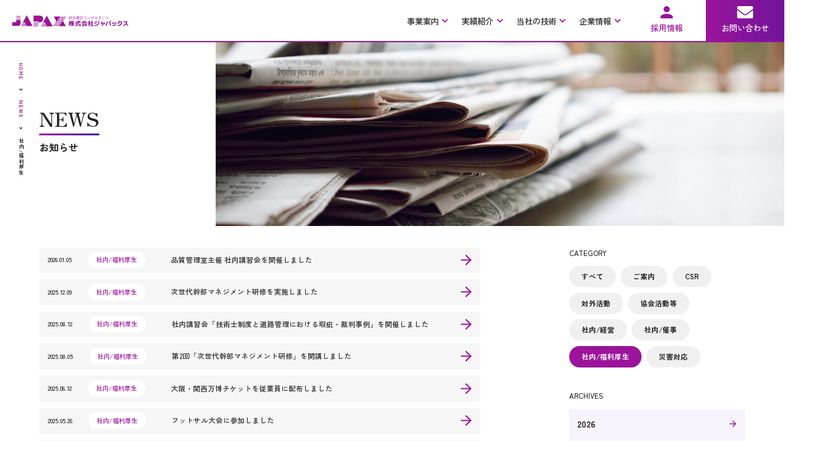

--- FILE ---
content_type: text/html; charset=UTF-8
request_url: https://japax.org/news/welfare/
body_size: 12180
content:
<!DOCTYPE html>

<html class="no-js" lang="ja">

<head>
    <meta charset="UTF-8">
    <meta name="viewport" content="width=device-width, initial-scale=1.0">
    <link rel="profile" href="https://gmpg.org/xfn/11">
    <meta name='robots' content='index, follow, max-image-preview:large, max-snippet:-1, max-video-preview:-1' />

	<!-- This site is optimized with the Yoast SEO plugin v19.5.1 - https://yoast.com/wordpress/plugins/seo/ -->
	<title>社内/福利厚生 お知らせ - JAPAX 株式会社ジャパックス</title>
	<link rel="canonical" href="https://japax.org/news/welfare/" />
	<link rel="next" href="https://japax.org/news/welfare/page/2/" />
	<meta property="og:locale" content="ja_JP" />
	<meta property="og:type" content="article" />
	<meta property="og:title" content="社内/福利厚生 お知らせ - JAPAX 株式会社ジャパックス" />
	<meta property="og:url" content="https://japax.org/news/welfare/" />
	<meta property="og:site_name" content="JAPAX 株式会社ジャパックス" />
	<meta name="twitter:card" content="summary_large_image" />
	<script type="application/ld+json" class="yoast-schema-graph">{"@context":"https://schema.org","@graph":[{"@type":"CollectionPage","@id":"https://japax.org/news/welfare/","url":"https://japax.org/news/welfare/","name":"社内/福利厚生 お知らせ - JAPAX 株式会社ジャパックス","isPartOf":{"@id":"https://japax.org/#website"},"breadcrumb":{"@id":"https://japax.org/news/welfare/#breadcrumb"},"inLanguage":"ja"},{"@type":"BreadcrumbList","@id":"https://japax.org/news/welfare/#breadcrumb","itemListElement":[{"@type":"ListItem","position":1,"name":"Home","item":"https://japax.org/"},{"@type":"ListItem","position":2,"name":"社内/福利厚生"}]},{"@type":"WebSite","@id":"https://japax.org/#website","url":"https://japax.org/","name":"JAPAX 株式会社ジャパックス","description":"","potentialAction":[{"@type":"SearchAction","target":{"@type":"EntryPoint","urlTemplate":"https://japax.org/?s={search_term_string}"},"query-input":"required name=search_term_string"}],"inLanguage":"ja"}]}</script>
	<!-- / Yoast SEO plugin. -->


<link rel="alternate" type="application/rss+xml" title="JAPAX 株式会社ジャパックス &raquo; フィード" href="https://japax.org/feed/" />
<link rel="alternate" type="application/rss+xml" title="JAPAX 株式会社ジャパックス &raquo; コメントフィード" href="https://japax.org/comments/feed/" />
<link rel="alternate" type="application/rss+xml" title="JAPAX 株式会社ジャパックス &raquo; 社内/福利厚生 カテゴリーのフィード" href="https://japax.org/news/welfare/feed/" />
<script>
window._wpemojiSettings = {"baseUrl":"https:\/\/s.w.org\/images\/core\/emoji\/14.0.0\/72x72\/","ext":".png","svgUrl":"https:\/\/s.w.org\/images\/core\/emoji\/14.0.0\/svg\/","svgExt":".svg","source":{"concatemoji":"https:\/\/japax.org\/cms\/wp-includes\/js\/wp-emoji-release.min.js?ver=6.1.7"}};
/*! This file is auto-generated */
!function(e,a,t){var n,r,o,i=a.createElement("canvas"),p=i.getContext&&i.getContext("2d");function s(e,t){var a=String.fromCharCode,e=(p.clearRect(0,0,i.width,i.height),p.fillText(a.apply(this,e),0,0),i.toDataURL());return p.clearRect(0,0,i.width,i.height),p.fillText(a.apply(this,t),0,0),e===i.toDataURL()}function c(e){var t=a.createElement("script");t.src=e,t.defer=t.type="text/javascript",a.getElementsByTagName("head")[0].appendChild(t)}for(o=Array("flag","emoji"),t.supports={everything:!0,everythingExceptFlag:!0},r=0;r<o.length;r++)t.supports[o[r]]=function(e){if(p&&p.fillText)switch(p.textBaseline="top",p.font="600 32px Arial",e){case"flag":return s([127987,65039,8205,9895,65039],[127987,65039,8203,9895,65039])?!1:!s([55356,56826,55356,56819],[55356,56826,8203,55356,56819])&&!s([55356,57332,56128,56423,56128,56418,56128,56421,56128,56430,56128,56423,56128,56447],[55356,57332,8203,56128,56423,8203,56128,56418,8203,56128,56421,8203,56128,56430,8203,56128,56423,8203,56128,56447]);case"emoji":return!s([129777,127995,8205,129778,127999],[129777,127995,8203,129778,127999])}return!1}(o[r]),t.supports.everything=t.supports.everything&&t.supports[o[r]],"flag"!==o[r]&&(t.supports.everythingExceptFlag=t.supports.everythingExceptFlag&&t.supports[o[r]]);t.supports.everythingExceptFlag=t.supports.everythingExceptFlag&&!t.supports.flag,t.DOMReady=!1,t.readyCallback=function(){t.DOMReady=!0},t.supports.everything||(n=function(){t.readyCallback()},a.addEventListener?(a.addEventListener("DOMContentLoaded",n,!1),e.addEventListener("load",n,!1)):(e.attachEvent("onload",n),a.attachEvent("onreadystatechange",function(){"complete"===a.readyState&&t.readyCallback()})),(e=t.source||{}).concatemoji?c(e.concatemoji):e.wpemoji&&e.twemoji&&(c(e.twemoji),c(e.wpemoji)))}(window,document,window._wpemojiSettings);
</script>
<style>
img.wp-smiley,
img.emoji {
	display: inline !important;
	border: none !important;
	box-shadow: none !important;
	height: 1em !important;
	width: 1em !important;
	margin: 0 0.07em !important;
	vertical-align: -0.1em !important;
	background: none !important;
	padding: 0 !important;
}
</style>
	<link rel='stylesheet' id='wp-block-library-css' href='https://japax.org/cms/wp-includes/css/dist/block-library/style.min.css?ver=6.1.7' media='all' />
<link rel='stylesheet' id='classic-theme-styles-css' href='https://japax.org/cms/wp-includes/css/classic-themes.min.css?ver=1' media='all' />
<style id='global-styles-inline-css'>
body{--wp--preset--color--black: #000000;--wp--preset--color--cyan-bluish-gray: #abb8c3;--wp--preset--color--white: #ffffff;--wp--preset--color--pale-pink: #f78da7;--wp--preset--color--vivid-red: #cf2e2e;--wp--preset--color--luminous-vivid-orange: #ff6900;--wp--preset--color--luminous-vivid-amber: #fcb900;--wp--preset--color--light-green-cyan: #7bdcb5;--wp--preset--color--vivid-green-cyan: #00d084;--wp--preset--color--pale-cyan-blue: #8ed1fc;--wp--preset--color--vivid-cyan-blue: #0693e3;--wp--preset--color--vivid-purple: #9b51e0;--wp--preset--color--accent: #cd2653;--wp--preset--color--primary: #000000;--wp--preset--color--secondary: #6d6d6d;--wp--preset--color--subtle-background: #dcd7ca;--wp--preset--color--background: #f5efe0;--wp--preset--gradient--vivid-cyan-blue-to-vivid-purple: linear-gradient(135deg,rgba(6,147,227,1) 0%,rgb(155,81,224) 100%);--wp--preset--gradient--light-green-cyan-to-vivid-green-cyan: linear-gradient(135deg,rgb(122,220,180) 0%,rgb(0,208,130) 100%);--wp--preset--gradient--luminous-vivid-amber-to-luminous-vivid-orange: linear-gradient(135deg,rgba(252,185,0,1) 0%,rgba(255,105,0,1) 100%);--wp--preset--gradient--luminous-vivid-orange-to-vivid-red: linear-gradient(135deg,rgba(255,105,0,1) 0%,rgb(207,46,46) 100%);--wp--preset--gradient--very-light-gray-to-cyan-bluish-gray: linear-gradient(135deg,rgb(238,238,238) 0%,rgb(169,184,195) 100%);--wp--preset--gradient--cool-to-warm-spectrum: linear-gradient(135deg,rgb(74,234,220) 0%,rgb(151,120,209) 20%,rgb(207,42,186) 40%,rgb(238,44,130) 60%,rgb(251,105,98) 80%,rgb(254,248,76) 100%);--wp--preset--gradient--blush-light-purple: linear-gradient(135deg,rgb(255,206,236) 0%,rgb(152,150,240) 100%);--wp--preset--gradient--blush-bordeaux: linear-gradient(135deg,rgb(254,205,165) 0%,rgb(254,45,45) 50%,rgb(107,0,62) 100%);--wp--preset--gradient--luminous-dusk: linear-gradient(135deg,rgb(255,203,112) 0%,rgb(199,81,192) 50%,rgb(65,88,208) 100%);--wp--preset--gradient--pale-ocean: linear-gradient(135deg,rgb(255,245,203) 0%,rgb(182,227,212) 50%,rgb(51,167,181) 100%);--wp--preset--gradient--electric-grass: linear-gradient(135deg,rgb(202,248,128) 0%,rgb(113,206,126) 100%);--wp--preset--gradient--midnight: linear-gradient(135deg,rgb(2,3,129) 0%,rgb(40,116,252) 100%);--wp--preset--duotone--dark-grayscale: url('#wp-duotone-dark-grayscale');--wp--preset--duotone--grayscale: url('#wp-duotone-grayscale');--wp--preset--duotone--purple-yellow: url('#wp-duotone-purple-yellow');--wp--preset--duotone--blue-red: url('#wp-duotone-blue-red');--wp--preset--duotone--midnight: url('#wp-duotone-midnight');--wp--preset--duotone--magenta-yellow: url('#wp-duotone-magenta-yellow');--wp--preset--duotone--purple-green: url('#wp-duotone-purple-green');--wp--preset--duotone--blue-orange: url('#wp-duotone-blue-orange');--wp--preset--font-size--small: 18px;--wp--preset--font-size--medium: 20px;--wp--preset--font-size--large: 26.25px;--wp--preset--font-size--x-large: 42px;--wp--preset--font-size--normal: 21px;--wp--preset--font-size--larger: 32px;--wp--preset--spacing--20: 0.44rem;--wp--preset--spacing--30: 0.67rem;--wp--preset--spacing--40: 1rem;--wp--preset--spacing--50: 1.5rem;--wp--preset--spacing--60: 2.25rem;--wp--preset--spacing--70: 3.38rem;--wp--preset--spacing--80: 5.06rem;}:where(.is-layout-flex){gap: 0.5em;}body .is-layout-flow > .alignleft{float: left;margin-inline-start: 0;margin-inline-end: 2em;}body .is-layout-flow > .alignright{float: right;margin-inline-start: 2em;margin-inline-end: 0;}body .is-layout-flow > .aligncenter{margin-left: auto !important;margin-right: auto !important;}body .is-layout-constrained > .alignleft{float: left;margin-inline-start: 0;margin-inline-end: 2em;}body .is-layout-constrained > .alignright{float: right;margin-inline-start: 2em;margin-inline-end: 0;}body .is-layout-constrained > .aligncenter{margin-left: auto !important;margin-right: auto !important;}body .is-layout-constrained > :where(:not(.alignleft):not(.alignright):not(.alignfull)){max-width: var(--wp--style--global--content-size);margin-left: auto !important;margin-right: auto !important;}body .is-layout-constrained > .alignwide{max-width: var(--wp--style--global--wide-size);}body .is-layout-flex{display: flex;}body .is-layout-flex{flex-wrap: wrap;align-items: center;}body .is-layout-flex > *{margin: 0;}:where(.wp-block-columns.is-layout-flex){gap: 2em;}.has-black-color{color: var(--wp--preset--color--black) !important;}.has-cyan-bluish-gray-color{color: var(--wp--preset--color--cyan-bluish-gray) !important;}.has-white-color{color: var(--wp--preset--color--white) !important;}.has-pale-pink-color{color: var(--wp--preset--color--pale-pink) !important;}.has-vivid-red-color{color: var(--wp--preset--color--vivid-red) !important;}.has-luminous-vivid-orange-color{color: var(--wp--preset--color--luminous-vivid-orange) !important;}.has-luminous-vivid-amber-color{color: var(--wp--preset--color--luminous-vivid-amber) !important;}.has-light-green-cyan-color{color: var(--wp--preset--color--light-green-cyan) !important;}.has-vivid-green-cyan-color{color: var(--wp--preset--color--vivid-green-cyan) !important;}.has-pale-cyan-blue-color{color: var(--wp--preset--color--pale-cyan-blue) !important;}.has-vivid-cyan-blue-color{color: var(--wp--preset--color--vivid-cyan-blue) !important;}.has-vivid-purple-color{color: var(--wp--preset--color--vivid-purple) !important;}.has-black-background-color{background-color: var(--wp--preset--color--black) !important;}.has-cyan-bluish-gray-background-color{background-color: var(--wp--preset--color--cyan-bluish-gray) !important;}.has-white-background-color{background-color: var(--wp--preset--color--white) !important;}.has-pale-pink-background-color{background-color: var(--wp--preset--color--pale-pink) !important;}.has-vivid-red-background-color{background-color: var(--wp--preset--color--vivid-red) !important;}.has-luminous-vivid-orange-background-color{background-color: var(--wp--preset--color--luminous-vivid-orange) !important;}.has-luminous-vivid-amber-background-color{background-color: var(--wp--preset--color--luminous-vivid-amber) !important;}.has-light-green-cyan-background-color{background-color: var(--wp--preset--color--light-green-cyan) !important;}.has-vivid-green-cyan-background-color{background-color: var(--wp--preset--color--vivid-green-cyan) !important;}.has-pale-cyan-blue-background-color{background-color: var(--wp--preset--color--pale-cyan-blue) !important;}.has-vivid-cyan-blue-background-color{background-color: var(--wp--preset--color--vivid-cyan-blue) !important;}.has-vivid-purple-background-color{background-color: var(--wp--preset--color--vivid-purple) !important;}.has-black-border-color{border-color: var(--wp--preset--color--black) !important;}.has-cyan-bluish-gray-border-color{border-color: var(--wp--preset--color--cyan-bluish-gray) !important;}.has-white-border-color{border-color: var(--wp--preset--color--white) !important;}.has-pale-pink-border-color{border-color: var(--wp--preset--color--pale-pink) !important;}.has-vivid-red-border-color{border-color: var(--wp--preset--color--vivid-red) !important;}.has-luminous-vivid-orange-border-color{border-color: var(--wp--preset--color--luminous-vivid-orange) !important;}.has-luminous-vivid-amber-border-color{border-color: var(--wp--preset--color--luminous-vivid-amber) !important;}.has-light-green-cyan-border-color{border-color: var(--wp--preset--color--light-green-cyan) !important;}.has-vivid-green-cyan-border-color{border-color: var(--wp--preset--color--vivid-green-cyan) !important;}.has-pale-cyan-blue-border-color{border-color: var(--wp--preset--color--pale-cyan-blue) !important;}.has-vivid-cyan-blue-border-color{border-color: var(--wp--preset--color--vivid-cyan-blue) !important;}.has-vivid-purple-border-color{border-color: var(--wp--preset--color--vivid-purple) !important;}.has-vivid-cyan-blue-to-vivid-purple-gradient-background{background: var(--wp--preset--gradient--vivid-cyan-blue-to-vivid-purple) !important;}.has-light-green-cyan-to-vivid-green-cyan-gradient-background{background: var(--wp--preset--gradient--light-green-cyan-to-vivid-green-cyan) !important;}.has-luminous-vivid-amber-to-luminous-vivid-orange-gradient-background{background: var(--wp--preset--gradient--luminous-vivid-amber-to-luminous-vivid-orange) !important;}.has-luminous-vivid-orange-to-vivid-red-gradient-background{background: var(--wp--preset--gradient--luminous-vivid-orange-to-vivid-red) !important;}.has-very-light-gray-to-cyan-bluish-gray-gradient-background{background: var(--wp--preset--gradient--very-light-gray-to-cyan-bluish-gray) !important;}.has-cool-to-warm-spectrum-gradient-background{background: var(--wp--preset--gradient--cool-to-warm-spectrum) !important;}.has-blush-light-purple-gradient-background{background: var(--wp--preset--gradient--blush-light-purple) !important;}.has-blush-bordeaux-gradient-background{background: var(--wp--preset--gradient--blush-bordeaux) !important;}.has-luminous-dusk-gradient-background{background: var(--wp--preset--gradient--luminous-dusk) !important;}.has-pale-ocean-gradient-background{background: var(--wp--preset--gradient--pale-ocean) !important;}.has-electric-grass-gradient-background{background: var(--wp--preset--gradient--electric-grass) !important;}.has-midnight-gradient-background{background: var(--wp--preset--gradient--midnight) !important;}.has-small-font-size{font-size: var(--wp--preset--font-size--small) !important;}.has-medium-font-size{font-size: var(--wp--preset--font-size--medium) !important;}.has-large-font-size{font-size: var(--wp--preset--font-size--large) !important;}.has-x-large-font-size{font-size: var(--wp--preset--font-size--x-large) !important;}
.wp-block-navigation a:where(:not(.wp-element-button)){color: inherit;}
:where(.wp-block-columns.is-layout-flex){gap: 2em;}
.wp-block-pullquote{font-size: 1.5em;line-height: 1.6;}
</style>
<link rel='stylesheet' id='wp-pagenavi-css' href='https://japax.org/cms/wp-content/plugins/wp-pagenavi/pagenavi-css.css?ver=2.70' media='all' />
<link rel='stylesheet' id='twentytwenty-style-css' href='https://japax.org/cms/wp-content/themes/japax/style.css?ver=6.1.7' media='all' />
<link rel='stylesheet' id='twentytwenty-print-style-css' href='https://japax.org/cms/wp-content/themes/japax/print.css?ver=6.1.7' media='print' />
<script src='https://japax.org/cms/wp-content/themes/japax/assets/js/index.js?ver=6.1.7' id='twentytwenty-js-js' async></script>
<script src='//ajax.googleapis.com/ajax/libs/jquery/3.6.0/jquery.min.js?ver=6.1.7' id='jquery-js-js'></script>
<link rel="https://api.w.org/" href="https://japax.org/wp-json/" /><link rel="alternate" type="application/json" href="https://japax.org/wp-json/wp/v2/categories/24" /><link rel="EditURI" type="application/rsd+xml" title="RSD" href="https://japax.org/cms/xmlrpc.php?rsd" />
<link rel="wlwmanifest" type="application/wlwmanifest+xml" href="https://japax.org/cms/wp-includes/wlwmanifest.xml" />
<meta name="generator" content="WordPress 6.1.7" />
	<script>document.documentElement.className = document.documentElement.className.replace( 'no-js', 'js' );</script>
	<link rel="icon" href="https://japax.org/cms/wp-content/uploads/2022/08/cropped-favicon-32x32.png" sizes="32x32" />
<link rel="icon" href="https://japax.org/cms/wp-content/uploads/2022/08/cropped-favicon-192x192.png" sizes="192x192" />
<link rel="apple-touch-icon" href="https://japax.org/cms/wp-content/uploads/2022/08/cropped-favicon-180x180.png" />
<meta name="msapplication-TileImage" content="https://japax.org/cms/wp-content/uploads/2022/08/cropped-favicon-270x270.png" />
		<style id="wp-custom-css">
			/* 2024.02.04 リクルートボタンの崩れ対応 */
@media screen and (min-width: 1025px) {
	header .header__inner .header__right .header__recruitBtn li {
		display: flex;
	}
}
/* 2024.02.14 メニューの挙動修正 */
.header__nav.pc ul.flex li.header__nav--menu > a {
	pointer-events: none;
}
/* 2024.02.14 TOPリクルートエリア文字サイズ調整 */
@media screen and (max-width: 1024px) {
.topRecruitment .topRecruitment__title p:nth-of-type(1) {
		font-size: 1.6rem!important;
	}
}		</style>
		    <link rel="stylesheet" href="/cms/wp-content/themes/japax/assets/css/destyle.css" />
    <link rel="stylesheet" href="/cms/wp-content/themes/japax/assets/css/common.css" />
                        <link rel="stylesheet" href="/cms/wp-content/themes/japax/assets/css/news.css" />
                                            <!-- append 2022-09-19 -->
    <link rel="stylesheet" href="/cms/wp-content/themes/japax/assets/css/append-2022-09-19.css" />
    <!-- /append 2022-09-19 -->
    <link rel="stylesheet" href="https://use.fontawesome.com/releases/v5.15.4/css/all.css">
    <link rel="preconnect" href="https://fonts.googleapis.com">
    <link rel="preconnect" href="https://fonts.gstatic.com" crossorigin>
    <link href="https://fonts.googleapis.com/css2?family=Zen+Kaku+Gothic+New:wght@300;400;500;700;900&family=Zen+Old+Mincho:wght@400;700;900&display=swap" rel="stylesheet">
    <script defer src="https://use.fontawesome.com/releases/v5.15.4/js/all.js"></script>
    <script src="/cms/wp-content/themes/japax/assets/js/jquery-3.6.0.min.js"></script>
    <script type="text/javascript" src="https://cdn.jsdelivr.net/npm/slick-carousel@1.8.1/slick/slick.min.js">
    </script>
    <script src="/cms/wp-content/themes/japax/assets/js/script.js"></script>
    <script src="/cms/wp-content/themes/japax/assets/js/modaal.min.js"></script>
</head>

<body class="archive category category-welfare category-24 wp-embed-responsive enable-search-modal has-no-pagination showing-comments show-avatars footer-top-visible">


    <!-- ヘッダー -->
        <header class="header" ontouchstart="">
        <div class="header__inner flex">
            <div class="header__logo">
                <h1><a href="/"><img src="/cms/wp-content/themes/japax/assets/img/common/header_logo.svg" alt="JAPAX 株式会社ジャパックス"></a></h1>
            </div>
            <nav class="header__nav flex pc">

                <ul class="flex">
                    <li class="header__nav--menu flex">
                        <a href="/cms/service/" class="flex">事業案内</a>
                        <div class="header__nav--child flex">
                            <div class="header__navTitle">
                                <h3><a href="/service/">事業案内</a></h3>
                                <p>徹底したプロの仕事<br>
                                    ジャパックスの業務は建設にかかわる多岐にわたります。<br>
                                    その業務のすべてが皆様の生活に関わるとても大切な仕事です。</p>
                            </div>
                            <ul class="header__navCard flex wrap">
                                                                        <li>
                                            <a href="https://japax.org/service/road/">
                                                                                                <img src="https://japax.org/cms/wp-content/uploads/2022/08/mv_road.jpg">
                                                <p class="flex">道路</p>
                                            </a>
                                        </li>
                                                                        <li>
                                            <a href="https://japax.org/service/bridge/">
                                                                                                <img src="https://japax.org/cms/wp-content/uploads/2022/07/mv_bridge.jpg">
                                                <p class="flex">橋梁</p>
                                            </a>
                                        </li>
                                                                        <li>
                                            <a href="https://japax.org/service/regional_design/">
                                                                                                <img src="https://japax.org/cms/wp-content/uploads/2022/08/mv_regional_design.jpg">
                                                <p class="flex">地域デザイン</p>
                                            </a>
                                        </li>
                                                                        <li>
                                            <a href="https://japax.org/service/environment/">
                                                                                                <img src="https://japax.org/cms/wp-content/uploads/2024/12/mv_environment.jpg">
                                                <p class="flex">環境</p>
                                            </a>
                                        </li>
                                                                        <li>
                                            <a href="https://japax.org/service/river/">
                                                                                                <img src="https://japax.org/cms/wp-content/uploads/2022/08/mv_rivers.jpg">
                                                <p class="flex">河川・砂防</p>
                                            </a>
                                        </li>
                                                                        <li>
                                            <a href="https://japax.org/service/watersupply/">
                                                                                                <img src="https://japax.org/cms/wp-content/uploads/2022/08/mv_water-sewage.jpg">
                                                <p class="flex">上下水道</p>
                                            </a>
                                        </li>
                                                                        <li>
                                            <a href="https://japax.org/service/agriculturalengineering/">
                                                                                                <img src="https://japax.org/cms/wp-content/uploads/2024/12/mv_agricultural-engineering.jpg">
                                                <p class="flex">農業土木</p>
                                            </a>
                                        </li>
                                                                        <li>
                                            <a href="https://japax.org/service/geology/">
                                                                                                <img src="https://japax.org/cms/wp-content/uploads/2024/12/mv_geology.jpg">
                                                <p class="flex">地質</p>
                                            </a>
                                        </li>
                                                                        <li>
                                            <a href="https://japax.org/service/disasterprevention/">
                                                                                                <img src="https://japax.org/cms/wp-content/uploads/2022/08/mv_disaster.jpg">
                                                <p class="flex">防災・維持管理</p>
                                            </a>
                                        </li>
                                                                        <li>
                                            <a href="https://japax.org/service/spatialinformation/">
                                                                                                <img src="https://japax.org/cms/wp-content/uploads/2022/08/mv_spatial_information.jpg">
                                                <p class="flex">計測調査・空間情報</p>
                                            </a>
                                        </li>
                                                                        <li>
                                            <a href="https://japax.org/service/compensation/">
                                                                                                <img src="https://japax.org/cms/wp-content/uploads/2022/08/mv_compensation-1.jpg">
                                                <p class="flex">補償</p>
                                            </a>
                                        </li>
                                                                        <li>
                                            <a href="https://japax.org/service/management/">
                                                                                                <img src="https://japax.org/cms/wp-content/uploads/2022/08/mv_management.jpg">
                                                <p class="flex">発注者支援・施工管理</p>
                                            </a>
                                        </li>
                                                                        <li>
                                            <a href="https://japax.org/service/development/">
                                                                                                <img src="https://japax.org/cms/wp-content/uploads/2022/08/systemdevelopment.jpg">
                                                <p class="flex">DXサービス</p>
                                            </a>
                                        </li>
                                                                        <li>
                                            <a href="https://japax.org/service/region_travel/">
                                                                                                <img src="https://japax.org/cms/wp-content/uploads/2022/09/bobby-hendry-tEjf8G9L0j4-unsplash-scaled.jpg">
                                                <p class="flex">地域活性化支援・旅行業</p>
                                            </a>
                                        </li>
                                                                        <li>
                                            <a href="https://japax.org/service/disaster-response/">
                                                                                                <img src="https://japax.org/cms/wp-content/uploads/2024/12/mv_disaster-response.jpg">
                                                <p class="flex">災害対応</p>
                                            </a>
                                        </li>
                                                            </ul>
                        </div>
                    </li>
                    <li class="header__nav--menu flex">
                        <a href="/project/" class="flex">実績紹介</a>
                        <div class="header__nav--child flex">
                            <div class="header__navTitle">
                                <h3><a href="/project/">実績紹介</a></h3>
                                <p></p>
                            </div>
                            <ul class="header__navCard flex wrap">
                                <li><a href="/project/#road">
                                        <p class="flex">道路</p>
                                    </a></li>
                                <li><a href="/project/#bridge">
                                        <p class="flex">橋梁</p>
                                    </a></li>
                                <li><a href="/project/#regional_design">
                                    <p class="flex">地域デザイン</p>
                                    </a></li>
                                <li><a href="/project/#environment">
                                    <p class="flex">環境</p>
                                    </a></li>
                                <li><a href="/project/#river">
                                        <p class="flex">河川</p>
                                    </a></li>
                                <li><a href="/project/#sabo">
                                        <p class="flex">砂防</p>
                                    </a></li>
                                <li><a href="/project/#watersupply">
                                        <p class="flex">上水道</p>
                                    </a></li>
                                <li><a href="/project/#sewer">
                                        <p class="flex">下水道</p>
                                    </a></li>
                                <li><a href="/project/#agriculturalengineering">
                                        <p class="flex">農業土木</p>
                                    </a></li>
                                <li><a href="/project/#geology">
                                        <p class="flex">地質</p>
                                    </a></li>
                                <li><a href="/project/#disasterprevention">
                                        <p class="flex">防災・維持管理</p>
                                    </a></li>
                                <li><a href="/project/#spatialinformation">
                                        <p class="flex">計測調査・空間情報</p>
                                    </a></li>
                                <li><a href="/project/#compensation">
                                        <p class="flex">補償</p>
                                    </a></li>
                                <li><a href="/project/#management">
                                        <p class="flex">発注者支援</p>
                                    </a></li>
                                <li><a href="/project/#region_travel">
                                        <p class="flex">地域活性化支援</p>
                                    </a></li>
                                <li><a href="/project/#travel">
                                        <p class="flex">旅行</p>
                                    </a></li>
                                <li class="none"></li>
                                <li class="none"></li>
                            </ul>
                        </div>
                    </li>
                    <li class="header__nav--menu flex">
                        <a href="/technology/" class="flex">当社の技術</a>
                        <div class="header__nav--child flex">
                            <div class="header__navTitle">
                                <h3><a href="/technology/">当社の技術</a></h3>
                                <p></p>
                            </div>
                            <ul class="header__navCard flex wrap">
                                <li>
                                    <a href="/technology/external_award/">
                                        <p class="flex">社外表彰</p>
                                    </a>
                                </li>
                                <li>
                                    <a href="/technology/papers_posted/">
                                        <p class="flex">社外投稿論文</p>
                                    </a>
                                </li>
                                <li>
                                    <a href="/technology/patent/">
                                        <p class="flex">NETIS</p>
                                    </a>
                                </li>
                                <li>
                                    <a href="/technology/qualified_persons/">
                                        <p class="flex">資格者数</p>
                                    </a>
                                </li>
                            </ul>
                        </div>
                    </li>

                    <li class="header__nav--menu flex">
                        <a href="/company/" class="flex">企業情報</a>
                        <div class="header__nav--child flex">
                            <div class="header__navTitle">
                                <h3><a href="/company/">企業情報</a></h3>
                                <p></p>
                            </div>
                            <ul class="header__navCard flex wrap">
                                <li>
                                    <a href="/company/message/">
                                        <p class="flex">代表メッセージ</p>
                                    </a>
                                </li>
                                <li>
                                    <a href="/company/management_policy/">
                                        <p class="flex">経営方針</p>
                                    </a>
                                </li>
                                <li>
                                    <a href="/company/corporate_mark/">
                                        <p class="flex">社名の由来</p>
                                    </a>
                                </li>
                                <li>
                                    <a href="/company/overview/">
                                        <p class="flex">会社概要</p>
                                    </a>
                                </li>
                                <li>
                                    <a href="/company/organization_chart/">
                                        <p class="flex">組織図</p>
                                    </a>
                                </li>
                                <li>
                                    <a href="/company/history/">
                                        <p class="flex">沿革</p>
                                    </a>
                                </li>
                                <li>
                                    <a href="/company/office_list/">
                                        <p class="flex">事業所一覧</p>
                                    </a>
                                </li>
                                <li>
                                    <a href="/pamphlet/">
                                        <p class="flex">パンフレット</p>
                                    </a>
                                </li>
                            </ul>
                        </div>
                    </li>

                    <!-- <li class="header__nav--menu flex">
                   <a href="/approach/" class="flex">当社の取り組み</a>
                   <div class="header__nav--child flex">
                       <div class="header__navTitle">
                           <h3><a href="/approach/">当社の取り組み</a></h3>
                           <p></p>
                       </div>
                       <ul class="header__navCard flex wrap">
                           <li>
                               <a href="/approach/work_style_reform/">
                                   <p class="flex">働き方改革</p>
                               </a>
                           </li>
                           <li>
                               <a href="/approach/compliance/">
                                   <p class="flex">コンプライアンス経営</p>
                               </a>
                           </li>
                           <li>
                               <a href="/approach/contribution/">
                                   <p class="flex">地域貢献</p>
                               </a>
                           </li>
                           <li>
                               <a href="/approach/disaster/">
                                   <p class="flex">災害時の対応</p>
                               </a>
                           </li>
                           <li>
                               <a href="/approach/sustainable/">
                                   <p class="flex">SDGsへの貢献</p>
                               </a>
                           </li>
                       </ul>
                   </div>
               </li> -->
                </ul>
            </nav>
            <div class="header__right flex">
                <ul class="header__recruitBtn" ontouchstart="">
                    <li ontouchstart="" style="justify-content: center; align-items: center;">
                        <a href="https://japax.org/recruit_top/">
                            <!-- <div> -->
                            <div class="header__right__recruit" ontouchstart="">
                                <img src="/cms/wp-content/themes/japax/assets/img/common/header_person.svg" alt="">
                                <p>採用情報</p>
                            </div>
                            <!-- </div> -->
                        </a>
                        <!-- <ul class="flex" ontouchstart="">
                        <li><a href="/recruit_career/">キャリア採用情報</a></li>
                        <li><a href="https://japax.org/recruit_top/">採用情報</a></li>
                    </ul> -->
                    </li>
                </ul>
                <a href="/contact/" class="flex">
                    <div class="header__right__inquiry">
                        <img src="/cms/wp-content/themes/japax/assets/img/common/header_mail.svg" alt="">
                        <p>お問い合わせ</p>
                    </div>
                </a>
            </div>
            <button class="header__hamburger hamburger sp" id="js-hamburger">
                <span></span>
                <span></span>
                <span></span>
            </button>

        </div>
    </header>
    <!-- ヘッダーSP -->
    <div class="header--sp sp header__nav" id="js-nav">
        <div class="header__sitemap">
            <div class="header__sitemapinner inner08">
                <input type="checkbox" id="inner08">
                <label for="inner08"><a href="/service/">事業案内</a><span class="cercle"></span></label>
                <ul>
                                                <li>
                                <a href="https://japax.org/service/road/">道路</a>
                            </li>
                                                <li>
                                <a href="https://japax.org/service/bridge/">橋梁</a>
                            </li>
                                                <li>
                                <a href="https://japax.org/service/regional_design/">地域デザイン</a>
                            </li>
                                                <li>
                                <a href="https://japax.org/service/environment/">環境</a>
                            </li>
                                                <li>
                                <a href="https://japax.org/service/river/">河川・砂防</a>
                            </li>
                                                <li>
                                <a href="https://japax.org/service/watersupply/">上下水道</a>
                            </li>
                                                <li>
                                <a href="https://japax.org/service/agriculturalengineering/">農業土木</a>
                            </li>
                                                <li>
                                <a href="https://japax.org/service/geology/">地質</a>
                            </li>
                                                <li>
                                <a href="https://japax.org/service/disasterprevention/">防災・維持管理</a>
                            </li>
                                                <li>
                                <a href="https://japax.org/service/spatialinformation/">計測調査・空間情報</a>
                            </li>
                                                <li>
                                <a href="https://japax.org/service/compensation/">補償</a>
                            </li>
                                                <li>
                                <a href="https://japax.org/service/management/">発注者支援・施工管理</a>
                            </li>
                                                <li>
                                <a href="https://japax.org/service/development/">DXサービス</a>
                            </li>
                                                <li>
                                <a href="https://japax.org/service/region_travel/">地域活性化支援・旅行業</a>
                            </li>
                                                <li>
                                <a href="https://japax.org/service/disaster-response/">災害対応</a>
                            </li>
                                    </ul>
            </div>
            <div class="header__sitemapinner inner09">
                <input type="checkbox" id="inner09">
                <label for="inner09"><a href="/project/">実績紹介</a><span class="cercle"></span></label>
                <ul>
                    <li><a href="/project/#road">
                            <p class="flex">道路</p>
                        </a></li>
                    <li><a href="/project/#bridge">
                            <p class="flex">橋梁</p>
                        </a></li>
                    <li><a href="/project/#regional_design">
                            <p class="flex">地域デザイン</p>
                        </a></li>
                    <li><a href="/project/#environment">
                            <p class="flex">環境</p>
                        </a></li>
                    <li><a href="/project/#river">
                            <p class="flex">河川</p>
                        </a></li>
                    <li><a href="/project/#sabo">
                            <p class="flex">砂防</p>
                        </a></li>
                    <li><a href="/project/#watersupply">
                            <p class="flex">上水道</p>
                        </a></li>
                    <li><a href="/project/#sewer">
                            <p class="flex">下水道</p>
                        </a></li>
                    <li><a href="/project/#agriculturalengineering">
                            <p class="flex">農業土木</p>
                        </a></li>
                    <li><a href="/project/#geology">
                            <p class="flex">地質</p>
                        </a></li>
                    <li><a href="/project/#disasterprevention">
                            <p class="flex">防災・維持管理</p>
                        </a></li>
                    <li><a href="/project/#spatialinformation">
                            <p class="flex">計測調査・空間情報</p>
                        </a></li>
                    <li><a href="/project/#compensation">
                            <p class="flex">補償</p>
                        </a></li>
                    <li><a href="/project/#management">
                            <p class="flex">発注者支援</p>
                        </a></li>
                    <li><a href="/project/#region_travel">
                            <p class="flex">地域活性化支援</p>
                        </a></li>
                    <li><a href="/project/#travel">
                            <p class="flex">旅行</p>
                        </a></li>
                </ul>
            </div>
            <div class="header__sitemapinner inner10">
                <input type="checkbox" id="inner10">
                <label for="inner10"><a href="/technology/">当社の技術</a><span class="cercle"></span></label>
                <ul>
                    <li><a href="/technology/external_award/">社外表彰</a></li>
                    <li><a href="/technology/papers_posted/">社外投稿論文</a></li>
                    <li><a href="/technology/patent/">NETIS</a></li>
                    <li><a href="/technology/qualified_persons/">資格者数</a></li>
                </ul>
            </div>
            <div class="header__sitemapinner inner11">
                <input type="checkbox" id="inner11">
                <label for="inner11"><a href="/company/">企業情報</a><span class="cercle"></span></label>
                <ul>
                    <li><a href="/company/message/">代表メッセージ</a></li>
                    <li><a href="/company/management_policy/">経営方針</a></li>
                    <li><a href="/company/corporate_mark/">社名の由来</a></li>
                    <li><a href="/company/overview/">会社概要</a></li>
                    <li><a href="/company/organization_chart/">組織図</a></li>
                    <li><a href="/company/history/">沿革</a></li>
                    <li><a href="/company/office_list/">事業所一覧</a></li>
                </ul>
            </div>
            <!-- <div class="header__sitemapinner inner12">
                <input type="checkbox" id="inner12">
                <label for="inner12"><a href="/approach/">当社の取り組み</a><span class="cercle"></span></label>
                <ul>
                    <li><a href="/approach/work_style_reform/">働き方改革</a></li>
                    <li><a href="/approach/compliance/">コンプライアンス経営</a></li>
                    <li><a href="/approach/contribution/">地域貢献</a></li>
                    <li><a href="/approach/disaster/">災害時の対応</a></li>
                    <li><a href="/approach/sustainable/">SDGsへの貢献</a></li>
                </ul>
            </div> -->
            <div class="header__sitemapinner inner13 other">
                <input type="checkbox" id="inner13">
                <label for="inner13" class="sp"><a>その他</a><span class="cercle"></span></label>
                <ul>
                    <li><a href="/news/">お知らせ</a></li>
                    <li><a href="/management_system/">マネジメントシステム方針</a></li>
                    <li><a href="#">品質方針</a></li>
                    <li><a href="/information_security/">情報セキュリティ基本方針</a></li>
                </ul>
            </div>
            <!-- <div class="header__sitemapinner inner14">
                <input type="checkbox" id="inner14">
                <label for="inner14">グループ会社<span class="cercle"></span></label>
                <ul>
                    <li><a href="https://glit-inc.com/" class="link_other" target="_blank">株式会社グリット</a></li>
                    <li><a href="" class="link_other" target="_blank">株式会社アイ・シビル</a></li>
                </ul>
            </div> -->
        </div>
    </div>

    <div class="outer">


        <!-- グリッド -->
        <div class="outer__grid flex">
            <span></span>
            <span class="outer__grid-sp"></span>
            <span class="outer__grid-sp"></span>
            <span class="outer__grid-sp"></span>
        </div>


        <a class="skip-link screen-reader-text" href="#site-content">コンテンツへスキップ</a><svg xmlns="http://www.w3.org/2000/svg" viewBox="0 0 0 0" width="0" height="0" focusable="false" role="none" style="visibility: hidden; position: absolute; left: -9999px; overflow: hidden;" ><defs><filter id="wp-duotone-dark-grayscale"><feColorMatrix color-interpolation-filters="sRGB" type="matrix" values=" .299 .587 .114 0 0 .299 .587 .114 0 0 .299 .587 .114 0 0 .299 .587 .114 0 0 " /><feComponentTransfer color-interpolation-filters="sRGB" ><feFuncR type="table" tableValues="0 0.49803921568627" /><feFuncG type="table" tableValues="0 0.49803921568627" /><feFuncB type="table" tableValues="0 0.49803921568627" /><feFuncA type="table" tableValues="1 1" /></feComponentTransfer><feComposite in2="SourceGraphic" operator="in" /></filter></defs></svg><svg xmlns="http://www.w3.org/2000/svg" viewBox="0 0 0 0" width="0" height="0" focusable="false" role="none" style="visibility: hidden; position: absolute; left: -9999px; overflow: hidden;" ><defs><filter id="wp-duotone-grayscale"><feColorMatrix color-interpolation-filters="sRGB" type="matrix" values=" .299 .587 .114 0 0 .299 .587 .114 0 0 .299 .587 .114 0 0 .299 .587 .114 0 0 " /><feComponentTransfer color-interpolation-filters="sRGB" ><feFuncR type="table" tableValues="0 1" /><feFuncG type="table" tableValues="0 1" /><feFuncB type="table" tableValues="0 1" /><feFuncA type="table" tableValues="1 1" /></feComponentTransfer><feComposite in2="SourceGraphic" operator="in" /></filter></defs></svg><svg xmlns="http://www.w3.org/2000/svg" viewBox="0 0 0 0" width="0" height="0" focusable="false" role="none" style="visibility: hidden; position: absolute; left: -9999px; overflow: hidden;" ><defs><filter id="wp-duotone-purple-yellow"><feColorMatrix color-interpolation-filters="sRGB" type="matrix" values=" .299 .587 .114 0 0 .299 .587 .114 0 0 .299 .587 .114 0 0 .299 .587 .114 0 0 " /><feComponentTransfer color-interpolation-filters="sRGB" ><feFuncR type="table" tableValues="0.54901960784314 0.98823529411765" /><feFuncG type="table" tableValues="0 1" /><feFuncB type="table" tableValues="0.71764705882353 0.25490196078431" /><feFuncA type="table" tableValues="1 1" /></feComponentTransfer><feComposite in2="SourceGraphic" operator="in" /></filter></defs></svg><svg xmlns="http://www.w3.org/2000/svg" viewBox="0 0 0 0" width="0" height="0" focusable="false" role="none" style="visibility: hidden; position: absolute; left: -9999px; overflow: hidden;" ><defs><filter id="wp-duotone-blue-red"><feColorMatrix color-interpolation-filters="sRGB" type="matrix" values=" .299 .587 .114 0 0 .299 .587 .114 0 0 .299 .587 .114 0 0 .299 .587 .114 0 0 " /><feComponentTransfer color-interpolation-filters="sRGB" ><feFuncR type="table" tableValues="0 1" /><feFuncG type="table" tableValues="0 0.27843137254902" /><feFuncB type="table" tableValues="0.5921568627451 0.27843137254902" /><feFuncA type="table" tableValues="1 1" /></feComponentTransfer><feComposite in2="SourceGraphic" operator="in" /></filter></defs></svg><svg xmlns="http://www.w3.org/2000/svg" viewBox="0 0 0 0" width="0" height="0" focusable="false" role="none" style="visibility: hidden; position: absolute; left: -9999px; overflow: hidden;" ><defs><filter id="wp-duotone-midnight"><feColorMatrix color-interpolation-filters="sRGB" type="matrix" values=" .299 .587 .114 0 0 .299 .587 .114 0 0 .299 .587 .114 0 0 .299 .587 .114 0 0 " /><feComponentTransfer color-interpolation-filters="sRGB" ><feFuncR type="table" tableValues="0 0" /><feFuncG type="table" tableValues="0 0.64705882352941" /><feFuncB type="table" tableValues="0 1" /><feFuncA type="table" tableValues="1 1" /></feComponentTransfer><feComposite in2="SourceGraphic" operator="in" /></filter></defs></svg><svg xmlns="http://www.w3.org/2000/svg" viewBox="0 0 0 0" width="0" height="0" focusable="false" role="none" style="visibility: hidden; position: absolute; left: -9999px; overflow: hidden;" ><defs><filter id="wp-duotone-magenta-yellow"><feColorMatrix color-interpolation-filters="sRGB" type="matrix" values=" .299 .587 .114 0 0 .299 .587 .114 0 0 .299 .587 .114 0 0 .299 .587 .114 0 0 " /><feComponentTransfer color-interpolation-filters="sRGB" ><feFuncR type="table" tableValues="0.78039215686275 1" /><feFuncG type="table" tableValues="0 0.94901960784314" /><feFuncB type="table" tableValues="0.35294117647059 0.47058823529412" /><feFuncA type="table" tableValues="1 1" /></feComponentTransfer><feComposite in2="SourceGraphic" operator="in" /></filter></defs></svg><svg xmlns="http://www.w3.org/2000/svg" viewBox="0 0 0 0" width="0" height="0" focusable="false" role="none" style="visibility: hidden; position: absolute; left: -9999px; overflow: hidden;" ><defs><filter id="wp-duotone-purple-green"><feColorMatrix color-interpolation-filters="sRGB" type="matrix" values=" .299 .587 .114 0 0 .299 .587 .114 0 0 .299 .587 .114 0 0 .299 .587 .114 0 0 " /><feComponentTransfer color-interpolation-filters="sRGB" ><feFuncR type="table" tableValues="0.65098039215686 0.40392156862745" /><feFuncG type="table" tableValues="0 1" /><feFuncB type="table" tableValues="0.44705882352941 0.4" /><feFuncA type="table" tableValues="1 1" /></feComponentTransfer><feComposite in2="SourceGraphic" operator="in" /></filter></defs></svg><svg xmlns="http://www.w3.org/2000/svg" viewBox="0 0 0 0" width="0" height="0" focusable="false" role="none" style="visibility: hidden; position: absolute; left: -9999px; overflow: hidden;" ><defs><filter id="wp-duotone-blue-orange"><feColorMatrix color-interpolation-filters="sRGB" type="matrix" values=" .299 .587 .114 0 0 .299 .587 .114 0 0 .299 .587 .114 0 0 .299 .587 .114 0 0 " /><feComponentTransfer color-interpolation-filters="sRGB" ><feFuncR type="table" tableValues="0.098039215686275 1" /><feFuncG type="table" tableValues="0 0.66274509803922" /><feFuncB type="table" tableValues="0.84705882352941 0.41960784313725" /><feFuncA type="table" tableValues="1 1" /></feComponentTransfer><feComposite in2="SourceGraphic" operator="in" /></filter></defs></svg>

                    <div class="breadcrumbs" typeof="BreadcrumbList" vocab="https://schema.org/">
                <!-- Breadcrumb NavXT 7.1.0 -->
<span property="itemListElement" typeof="ListItem"><a property="item" typeof="WebPage" title="Go to JAPAX 株式会社ジャパックス." href="https://japax.org" class="home" ><span property="name">HOME</span></a><meta property="position" content="1"></span><span property="itemListElement" typeof="ListItem"><a property="item" typeof="WebPage" title="Go to NEWS." href="https://japax.org/news/" class="post-root post post-post" ><span property="name">NEWS</span></a><meta property="position" content="2"></span><span property="itemListElement" typeof="ListItem"><span property="name" class="archive taxonomy category current-item">社内/福利厚生</span><meta property="url" content="https://japax.org/news/welfare/"><meta property="position" content="3"></span>            </div>
        <!-- メインコンテンツ -->
<main class="inner">
        <div class="inner__contents">
            <div class="mainVisual">
                <div class="mainVisual__left">
                    <div class="mainVisual__title">
                        <div class="border">
                            <h2>NEWS<span>お知らせ</span></h2>
                        </div>
                    </div>
                </div>
                <div class="mainVisual__right">
                    <img src="/cms/wp-content/themes/japax/assets/img/news/mainvisual_image.jpg" alt="" class="pc">
                    <img src="/cms/wp-content/themes/japax/assets/img/news/mainvisual_image_sp.jpg" alt="" class="sp">
                </div>
            </div>
            <div class="mainContents">
                
                <section class="topNews flex">
                    
                    <div class="topNews__box">
                        <ul class="article">

                                                                                                                    <li class="newsContent">
                                    <a href="https://japax.org/welfare/4635/">
                                    <div class="topNews__boxArticle flex">
                                    <p class="topNews__boxDate">2026.01.05</p>
                                    <div class="topNews__boxCategory--width"><p class="topNews__boxCategory">社内/福利厚生</p></div>
                                    <p class="topNews__boxText">品質管理室主催 社内講習会を開催しました</p>
                                    </div>
                                    </a>
                                </li>
                                                                                            <li class="newsContent">
                                    <a href="https://japax.org/welfare/4566/">
                                    <div class="topNews__boxArticle flex">
                                    <p class="topNews__boxDate">2025.12.09</p>
                                    <div class="topNews__boxCategory--width"><p class="topNews__boxCategory">社内/福利厚生</p></div>
                                    <p class="topNews__boxText">次世代幹部マネジメント研修を実施しました</p>
                                    </div>
                                    </a>
                                </li>
                                                                                            <li class="newsContent">
                                    <a href="https://japax.org/welfare/4279/">
                                    <div class="topNews__boxArticle flex">
                                    <p class="topNews__boxDate">2025.08.12</p>
                                    <div class="topNews__boxCategory--width"><p class="topNews__boxCategory">社内/福利厚生</p></div>
                                    <p class="topNews__boxText">社内講習会「技術士制度と道路管理における瑕疵・裁判事例」を開催しました</p>
                                    </div>
                                    </a>
                                </li>
                                                                                            <li class="newsContent">
                                    <a href="https://japax.org/welfare/4293/">
                                    <div class="topNews__boxArticle flex">
                                    <p class="topNews__boxDate">2025.08.05</p>
                                    <div class="topNews__boxCategory--width"><p class="topNews__boxCategory">社内/福利厚生</p></div>
                                    <p class="topNews__boxText">第2回「次世代幹部マネジメント研修」を開講しました</p>
                                    </div>
                                    </a>
                                </li>
                                                                                            <li class="newsContent">
                                    <a href="https://japax.org/welfare/3954/">
                                    <div class="topNews__boxArticle flex">
                                    <p class="topNews__boxDate">2025.06.12</p>
                                    <div class="topNews__boxCategory--width"><p class="topNews__boxCategory">社内/福利厚生</p></div>
                                    <p class="topNews__boxText">大阪・関西万博チケットを従業員に配布しました</p>
                                    </div>
                                    </a>
                                </li>
                                                                                            <li class="newsContent">
                                    <a href="https://japax.org/welfare/3841/">
                                    <div class="topNews__boxArticle flex">
                                    <p class="topNews__boxDate">2025.05.26</p>
                                    <div class="topNews__boxCategory--width"><p class="topNews__boxCategory">社内/福利厚生</p></div>
                                    <p class="topNews__boxText">フットサル大会に参加しました</p>
                                    </div>
                                    </a>
                                </li>
                                                                                            <li class="newsContent">
                                    <a href="https://japax.org/welfare/3111/">
                                    <div class="topNews__boxArticle flex">
                                    <p class="topNews__boxDate">2024.12.04</p>
                                    <div class="topNews__boxCategory--width"><p class="topNews__boxCategory">社内/福利厚生</p></div>
                                    <p class="topNews__boxText">社内交流イベント「BBQ」開催しました</p>
                                    </div>
                                    </a>
                                </li>
                                                                                            <li class="newsContent">
                                    <a href="https://japax.org/welfare/3066/">
                                    <div class="topNews__boxArticle flex">
                                    <p class="topNews__boxDate">2024.11.19</p>
                                    <div class="topNews__boxCategory--width"><p class="topNews__boxCategory">社内/福利厚生</p></div>
                                    <p class="topNews__boxText">次世代幹部マネジメント研修を実施しました</p>
                                    </div>
                                    </a>
                                </li>
                                                                                            <li class="newsContent">
                                    <a href="https://japax.org/welfare/2577/">
                                    <div class="topNews__boxArticle flex">
                                    <p class="topNews__boxDate">2024.05.29</p>
                                    <div class="topNews__boxCategory--width"><p class="topNews__boxCategory">社内/福利厚生</p></div>
                                    <p class="topNews__boxText">フットサル大会に参加しました</p>
                                    </div>
                                    </a>
                                </li>
                                                                                            <li class="newsContent">
                                    <a href="https://japax.org/welfare/2563/">
                                    <div class="topNews__boxArticle flex">
                                    <p class="topNews__boxDate">2024.05.28</p>
                                    <div class="topNews__boxCategory--width"><p class="topNews__boxCategory">社内/福利厚生</p></div>
                                    <p class="topNews__boxText">業務可視化ワークショップを実施しました</p>
                                    </div>
                                    </a>
                                </li>
                                                                                </ul>

                        
	<nav class="navigation pagination" aria-label="投稿">
		<h2 class="screen-reader-text">投稿ナビゲーション</h2>
		<div class="nav-links"><ul class='page-numbers'>
	<li><span aria-current="page" class="page-numbers current">1</span></li>
	<li><a class="page-numbers" href="https://japax.org/news/welfare/page/2/">2</a></li>
	<li><a class="page-numbers" href="https://japax.org/news/welfare/page/3/">3</a></li>
	<li><a class="next page-numbers" href="https://japax.org/news/welfare/page/2/"><img src="/cms/wp-content/themes/japax/assets/img/news/ico_pagenation_arrow.svg" alt=""></a></li>
</ul>
</div>
	</nav>
                            <h3 class="topNews__categoryTitle sp">ARCHIVES</h3>
                            
							<ul class="archives__index sp"><li><a href="/date/2026">2026</a></li><li><a href="/date/2025">2025</a></li><li><a href="/date/2024">2024</a></li><li><a href="/date/2023">2023</a></li><li><a href="/date/2022">2022</a></li><li><a href="/date/2021">2021</a></li><li><a href="/date/2020">2020</a></li><li><a href="/date/2019">2019</a></li></ul>
							




                    </div>

                    <div class="topNews__sort">
                        <div class="topNews__category">
                            <h3 class="topNews__categoryTitle">CATEGORY</h3>
                            <ul class="news__categorylink flex wrap">
                            <li><a href="/news/">すべて</a></li>
							<li><a href="https://japax.org/news/guidance/" title="ご案内">ご案内</a></li><li><a href="https://japax.org/news/csr/" title="CSR">CSR</a></li><li><a href="https://japax.org/news/external/" title="対外活動">対外活動</a></li><li><a href="https://japax.org/news/association/" title="協会活動等">協会活動等</a></li><li><a href="https://japax.org/news/management/" title="社内/経営">社内/経営</a></li><li><a href="https://japax.org/news/event/" title="社内/催事">社内/催事</a></li><li class="current"><a href="https://japax.org/news/welfare/" title="社内/福利厚生">社内/福利厚生</a></li><li><a href="https://japax.org/news/%e7%81%bd%e5%ae%b3%e5%af%be%e5%bf%9c/" title="災害対応">災害対応</a></li>							</ul>  


                            <h2 class="topNews__categoryTitle pc">ARCHIVES</h2>
                            <ul class="archives__index pc"><li><a href="/date/2026">2026</a></li><li><a href="/date/2025">2025</a></li><li><a href="/date/2024">2024</a></li><li><a href="/date/2023">2023</a></li><li><a href="/date/2022">2022</a></li><li><a href="/date/2021">2021</a></li><li><a href="/date/2020">2020</a></li><li><a href="/date/2019">2019</a></li></ul>

                        </div>
                    </div>
    
                </section>

            </div>
        </div> 




            <section class="topRecruitment">
                <div class="topRecruitment__image">
                    <div class="topRecruitment__title">
                        <h2>採用情報</h2>
                        <p>未来を担う<br>「最上流の仕事」</p>
                    </div>
                </div>
                <div class="topRecruitment__box">
                    <div class="recruitment__boxImage">
                        <img src="/cms/wp-content/themes/japax/assets/img/top/recruitment_boxImage.png" alt="">
                    </div>
                     
                    <div class="topRecruitment__btnWrapper">
                        <!-- <div class="topRecruitment__btn">
                            <a href="https://japax.org/recruit_new/" target="_blank">
                                <p>新卒採用情報</p>
                            </a>
                        </div> -->
                        <div class="topRecruitment__btn topRecruitmentCareer__btn">
                            <a href="https://japax.org/recruit_top/">
                                <p>採用情報</p>
                            </a>
                        </div>
                    </div>
                </div>
            </section>   
        
        </main>         
    </div>

                            <div class="breadcrumbs ftBreadcrumbs" typeof="BreadcrumbList" vocab="https://schema.org/">
            <!-- Breadcrumb NavXT 7.1.0 -->
<span property="itemListElement" typeof="ListItem"><a property="item" typeof="WebPage" title="Go to JAPAX 株式会社ジャパックス." href="https://japax.org" class="home" ><span property="name">HOME</span></a><meta property="position" content="1"></span><span property="itemListElement" typeof="ListItem"><a property="item" typeof="WebPage" title="Go to NEWS." href="https://japax.org/news/" class="post-root post post-post" ><span property="name">NEWS</span></a><meta property="position" content="2"></span><span property="itemListElement" typeof="ListItem"><span property="name" class="archive taxonomy category current-item">社内/福利厚生</span><meta property="url" content="https://japax.org/news/welfare/"><meta property="position" content="3"></span>        </div>
        
    <footer class="footer">
        <div class="footer__left">
            <div class="footer__box">
                <div class="footer__logo">
                    <img src="/cms/wp-content/themes/japax/assets/img/common/header_logo.svg" alt="株式会社ジャパックス ロゴ">
                </div>
                <div class="footer__company">
                    <p class="footer__company-name">株式会社ジャパックス 神戸本店</p>
                    <p class="footer__company-adress">〒658-0016 兵庫県神戸市東灘区本山中町4-2-3<br>
                    サンコー神戸本山ビル2階</p>
                    <div class="flex">
                        <p class="footer__company-tel">078-277-1811</p>
                        <p class="footer__company-fax">078-277-1812</p>
                    </div>
                </div>
                <div class="footer__company">
                    <p class="footer__company-name">株式会社ジャパックス 大阪本社</p>
                    <p class="footer__company-adress">〒564-0063 大阪府吹田市江坂町1丁目6番6号</p>
                    <div class="flex">
                        <p class="footer__company-tel">06-6338-3811</p>
                        <p class="footer__company-fax">06-6338-3821</p>
                    </div>
                </div>
                <div class="footer__btn-contact">
                    <a href="/contact/">メールで<br class="sp">お問い合わせ</a>
                </div>
                <p class="copyright">© 2022 JAPAX All Rights Reserved.</p>
            </div>
        </div>
        <div class="footer__right">
            <div class="footer__sitemap">
                <div class="footer__sitemapinner inner01">
                    <input type="checkbox" id="inner01">
                    <label for="inner01"><a href="/service/">事業案内</a><span class="cercle"></span></label>
                    <ul>
                        <li><a href="/service/road/">道路</a></li>
                        <li><a href="/service/bridge/">橋梁</a></li>
                        <li><a href="/service/regional_design/">地域デザイン</a></li>
                        <li><a href="/service/environment/">環境</a></li>
                        <li><a href="/service/river/">河川・砂防</a></li>
                        <li><a href="/service/watersupply/">上下水道</a></li>
                        <li><a href="/service/agriculturalengineering/">農業土木</a></li>
                        <li><a href="/service/geology/">地質</a></li>
                        <li><a href="/service/disaster/">防災・維持管理</a></li>
                        <li><a href="/service/spatialinformation/">計測調査・空間情報</a></li>
                        <li><a href="/service/compensation/">補償</a></li>
                        <li><a href="/service/management/">発注者支援・施工管理</a></li>
                        <li><a href="/service/development/">DXサービス</a></li>
                        <li><a href="/service/region_travel/">地域活性化支援・旅行業</a></li>
						<li><a href="/service/disaster-response/">災害対応</a></li>
                    </ul>
                </div>
                <div class="footer__sitemapinner inner02">
                    <!-- <a href="/project/">実績紹介</a> -->
                    <input type="checkbox" id="inner02">
                    <label for="inner02"><a href="/project/">実績紹介</a><span class="cercle"></span></label>
                    <ul>
                        <li><a href="/project/#road">道路</a></li>
                        <li><a href="/project/#bridge">橋梁</a></li>
                        <li><a href="/project/#regional_design">地域デザイン</a></li>
                        <li><a href="/project/#environment">環境</a></li>
                        <li><a href="/project/#river">河川</a></li>
                        <li><a href="/project/#sabo">砂防</a></li>
                        <li><a href="/project/#watersupply">上水道</a></li>
                        <li><a href="/project/#sewer">下水道</a></li>
                        <li><a href="/project/#agriculturalengineering">農業土木</a></li>
                        <li><a href="/project/#geology">地質</a></li>
                        <li><a href="/project/#disasterprevention">防災・維持管理</a></li>
                        <li><a href="/project/#spatialinformation">計測調査・空間情報</a></li>
                        <li><a href="/project/#compensation">補償</a></li>
                        <li><a href="/project/#management">発注者支援</a></li>
                        <li><a href="/project/#region_travel">地域活性化支援</a></li>
                        <li><a href="/project/#travel">旅行</a></li>
                    </ul>
                </div>
                <div class="footer__sitemapinner inner03">
                    <input type="checkbox" id="inner03">
                    <label for="inner03"><a href="/technology/">当社の技術</a><span class="cercle"></span></label>
                    <ul>
                        <li><a href="/technology/external_award/">社外表彰</a></li>
                        <li><a href="/technology/papers_posted/">社外投稿論文</a></li> 
                        <li><a href="/technology/patent/">NETIS</a></li>
                        <li><a href="/technology/qualified_persons/">資格者数</a></li>
                    </ul>
                </div>
                <div class="footer__sitemapinner inner04">
                    <input type="checkbox" id="inner04">
                    <label for="inner04"><a href="/company/">企業情報</a><span class="cercle"></span></label>
                    <ul>
                        <li><a href="/company/message/">代表メッセージ</a></li>
                        <li><a href="/company/management_policy/">経営方針</a></li>
                        <li><a href="/company/corporate_mark/">社名の由来</a></li>
                        <li><a href="/company/overview/">会社概要</a></li>
                        <li><a href="/company/organization_chart/">組織図</a></li>
                        <li><a href="/company/history/">沿革</a></li>
                        <li><a href="/company/office_list/">事業所一覧</a></li>
                        <li><a href="/pamphlet/">パンフレット</a></li>
                    </ul>
                </div>
                <!-- <div class="footer__sitemapinner inner05">
                    <input type="checkbox" id="inner05">
                    <label for="inner05"><a href="/approach/">当社の取り組み</a><span class="cercle"></span></label>
                    <ul>
                        <li><a href="/approach/work_style_reform/">働き方改革</a></li>
                        <li><a href="/approach/compliance/">コンプライアンス経営</a></li>
                        <li><a href="/approach/contribution/">地域貢献</a></li>
                        <li><a href="/approach/disaster/">災害時の対応</a></li>
                        <li><a href="/approach/sustainable/">SDGsへの貢献</a></li>
                    </ul>
                </div> -->
                <div class="footer__sitemapinner inner06 other">
                    <input type="checkbox" id="inner06">
                    <label for="inner06" class="sp"><a>その他</a><span class="cercle"></span></label>
                    <ul>
                        <li><a href="/news/">お知らせ</a></li>
                        <li><a href="/management_system/">マネジメントシステム方針</a></li>
                        <li><a href="/quality_management/">品質マネジメント方針</a></li>
                        <li><a href="/information_security/">情報セキュリティ基本方針</a></li>
                        <li><a href="https://japax.org/recruit_top/">採用情報</a></li>
                        <!-- <li><a href="/recruit_career/">採用情報（キャリア）</a></li> -->
                    </ul>
                </div>
                <!-- <div class="footer__sitemapinner inner07">
                    <input type="checkbox" id="inner07">
                    <label for="inner07">グループ会社<span class="cercle"></span></label>
                    <ul>
                        <li><a href="https://glit-inc.com/" class="link_other" target="_blank">株式会社グリット</a></li>
                        <li><a href="http://www.aicivil.com/" class="link_other" target="_blank">株式会社アイ・シビル</a></li>
                    </ul>
                </div> -->
            </div>
        </div>
    </footer>




        <script src='https://japax.org/cms/wp-content/themes/japax/js/common.js?ver=6.1.7' id='common-js-js'></script>
	<script>
	/(trident|msie)/i.test(navigator.userAgent)&&document.getElementById&&window.addEventListener&&window.addEventListener("hashchange",function(){var t,e=location.hash.substring(1);/^[A-z0-9_-]+$/.test(e)&&(t=document.getElementById(e))&&(/^(?:a|select|input|button|textarea)$/i.test(t.tagName)||(t.tabIndex=-1),t.focus())},!1);
	</script>
	
    </body>
</html>


--- FILE ---
content_type: text/css
request_url: https://japax.org/cms/wp-content/themes/japax/assets/css/common.css
body_size: 7182
content:
@import url('https://fonts.googleapis.com/css2?family=Zen+Kaku+Gothic+New:wght@300;400;500;700;900&family=Zen+Old+Mincho:wght@400;700;900&display=swap');

:root {
  --gradation-main-vertical: linear-gradient(180deg, rgba(155, 20, 155, 1) 0%, rgba(62, 20, 155, 1) 100%);
  --gradation-main-diagonal: linear-gradient(110deg, rgba(155, 20, 155, 1) 0%, rgba(62, 20, 155, 1) 100%);
  --gradation-main-horizontal: linear-gradient(90deg, rgba(155, 20, 155, 1) 0%, rgba(62, 20, 155, 1) 100%);
  --color-main: #9B149B;
}

html {
  font-size: 62.5%;
  line-height: 1.65;
  overflow-x: hidden;
}

body {
  overflow-x: hidden;
  width: 100%;
  font-family: 'Zen Kaku Gothic New', sans-serif !important;
  color: #222222;
  margin-left: 0%;
  position: relative;
}

a:hover {
  opacity: 0.85;
  transition: .1s;
}

.outer {
  padding: 0 5%;
  position: relative;
}

.flex {
  display: flex;
  flex-wrap: wrap;
}

.wrap {
  flex-wrap: wrap;
}

.pc {
  display: revert;
}

.header__right.pc {
  display: flex;
}

.sp {
  display: none;
}

.pc--inline {
  display: inline;
}

.sp--inline {
  display: none;
}

.outer__grid {
  height: 100%;
  position: absolute;
  width: 100%;
}

.outer__grid span {
  border-right: 1px solid #EFEFEF;
  height: 100%;
  width: 22.5%;
}

.inner {
  margin: 0 auto;
  border-left: 1px solid #EFEFEF;
  border-right: 1px solid #EFEFEF;
}

.inner__contents {
  margin: 0 auto;
}



@media screen and (min-width: 834px) and (max-width: 1024px) {
  .outer {
    padding: 0 4%;
  }

  .inner {
    width: 768px;
  }

  .outer__grid span {
    border-right: 1px solid #EFEFEF;
    height: 100%;
    width: 50%;
  }

  .outer__grid-sp {
    display: none;
  }

  .outer__grid {
    width: 92%;
  }

  .pc {
    display: none;
  }

  .header__right.pc {
    display: none;
  }

  .sp {
    display: block;
  }

  .pc--inline {
    display: none;
  }

  .sp--inline {
    display: block;
  }

    .inner .inner__contents .mainVisual .mainVisual__right:after {
        width: 50%;
        height: 100%;
        top: 50%;
    }

}

@media screen and (max-width: 833px) {

  .pc {
    display: none;
  }

  .header__right.pc {
    display: none;
  }

  .sp {
    display: block;
  }

  .pc--inline {
    display: none;
  }

  .sp--inline {
    display: block;
  }

  .outer {
    padding: 0 4%;
  }

  .outer__grid-sp {
    display: none;
  }

  .outer__grid span {
    border-right: 1px solid #EFEFEF;
    height: 100%;
    width: 50%;
  }

  .outer__grid {
    width: 92%;
  }
  .inner .inner__contents .mainVisual .mainVisual__right:after {
    width: 50%;
    height: 100%;
    top: 50%;
}
}


/* header */

.header {
  font-size: 1.05vw;
  font-weight: 500;
  border-bottom: 2px solid var(--color-main);
  position: fixed;
  width: 100%;
  z-index: 103;
  background: #fff;
  top: 0;
}

.header .header__inner {
  width: 100%;
  position: relative;
  text-align: center;
  z-index: 1;
}

.header .header__logo {
  padding: 24px 20px;
  width: 18%;
  margin-right: auto;
}

.header .header__logo img {
  width: 100%;
  float: left;
}

.header .header__nav ul {
  align-items: center;
}
.header .header__nav > ul {
  background: #fff;
}

.header .header__inner li.header__nav--menu>a::after {
  content: "";
  background: url(/cms/wp-content/themes/japax/assets/img/common/header_arrow.svg) no-repeat;
  display: inline-block;
  background-size: contain;
  vertical-align: middle;
  margin: .4em 0 0 .4em;
  width: 0.8vw;
  height: 0.8vw;
}

.header .header__inner li.header__nav--menuRight>a::after {
  content: "";
  background: url(/cms/wp-content/themes/japax/assets/img/common/header_arrow.svg) no-repeat;
  display: inline-block;
  background-size: contain;
  vertical-align: middle;
  margin: .4em 0 .3em .4em;
  width: 0.8vw;
  height: 0.8vw;
  transform: rotate(-90deg);
}

.header .header__inner li.header__nav--menu>a {
  padding: 1.6vw 11px;
  align-items: center;
}
.header .header__inner li.header__nav--menu:nth-of-type(3) .header__navCard::before{
  content:"";
  display: block;
  width:23%;
  order:1;
}
.header .header__inner li.header__nav--menu:nth-of-type(3) .header__navCard::after{
  content:"";
  display: block;
  width:23%;
  order:1;
}
.header .header__nav--child {
  border-top: 2px solid var(--color-main);
  ;
  width: 100%;
  position: absolute;
  top: 100%;
  left: 0;
  color: #333;
  background-color: rgba(244, 244, 244, .9);
  backdrop-filter: blur(5px);
  -webkit-backdrop-filter: blur(5px);
  visibility: hidden;

}

.header .header__nav--menu:hover .header__nav--child {
  visibility: visible;
  animation-duration: 0.2s;
  animation-name: fade-in;
}

.header .header__nav {
  display: flex;
}
.header .header__navCard li {
  position: relative;
  border: 1px solid transparent;
  outline: none;
}
.header .header__navCard li a::before,
.header .header__navCard li a::after {
  position: absolute;
  top: -1px;
  right: -1px;
  bottom: -1px;
  left: -1px;
  content: '';
  transition: all .2s;
}
.header .header__navCard li a::before {
  border-top: 1px solid #9b149b;
  border-bottom: 1px solid #9b149b;
  transform: scale(0, 1);
}
.header .header__navCard li a::after {
  border-right: 1px solid #9b149b;
  border-left: 1px solid #9b149b;
  transform: scale(1, 0);
}
.header .header__navCard li a:hover {
  color: #9b149b;
}
.header .header__navCard li a:hover::after,
.header .header__navCard li a:hover::before {
  transform: scale(1);
}

/* .topMainvisual__copy {
	background-image:linear-gradient(90deg, rgba(154, 20, 155,0.2), rgba(111, 20, 155,0.2))
} */

@keyframes fade-in {
  0% {
    visibility: hidden;
    opacity: 0;
  }

  50% {
    visibility: visible;
    opacity: 0.5;
  }

  100% {
    visibility: visible;
    opacity: 1;
  }
}

.header .header__navTitle {
  width: 30%;
  padding: 5% 2% 5% 10%;
  text-align: left;
}

.header .header__navTitle h3 {
  position: relative;
  font-size: 1.4vw;
  padding-left: 24px;
}

.header .header__navTitle h3:before {
  background: linear-gradient(to bottom, rgba(255, 255, 255, 1) 0%, rgba(255, 255, 255, 1) 50%, rgba(155, 20, 155, 1) 51%, rgba(155, 20, 155, 1) 100%);
  width: 4px;
  height: 100%;
  display: block;
  position: absolute;
  top: 0;
  left: -3px;
  content: "";
}

.header .header__navTitle h3:after {
  content: "";
  background: url(/cms/wp-content/themes/japax/assets/img/common/arrow_upperright.svg) no-repeat;
  display: inline-block;
  background-size: contain;
  vertical-align: middle;
  margin: 0px 0 6px 20px;
  width: 0.7vw;
  height: 0.7vw;
}

.header .header__navTitle p {
  margin-top: 40px;
  line-height: 1.7em;
  font-size: 0.8vw;
}

.header .header__navCard {
  width: 60%;
  justify-content: space-between;
  padding: 4% 0;
  font-size: 0.8vw;
}

.header .header__navCard p::after {
  content: "";
  background: url(/cms/wp-content/themes/japax/assets/img/common/arrow_right.svg) no-repeat;
  display: inline-block;
  background-size: contain;
  vertical-align: middle;
  width: 1vw;
  height: 1vw;
}
.header .header__navCard .other_tab p::after{
  content: "";
  background: url(/cms/wp-content/themes/japax/assets/img/common/icn_arrow-other.svg) no-repeat;
  display: inline-block;
  background-size: contain;
  vertical-align: middle;
  width: 1vw;
  height: 1vw;
}

.header .header__navCard li {
  width: 23%;
  margin-bottom: 3%;
  background: #fff;
}

.header .header__navCard::after {
  content: "";
  display: block;
  width: 23%;
}

.header .header__navCard li img {
  width: 100%;
  max-height: 120px;
  object-fit: cover;
}

.header .header__navCard li p {
  justify-content: space-between;
  align-items: center;
  padding: 6%;
}

.header .header__navCardList--long {
  text-align: left;
}

.header .header__navCardList--long p {
  padding: 1.2% 6% !important;
}

@media screen and (min-width: 1440px) {
  .header .header__navCardBr {
    display: none;
  }
}

.header .header__right {
  width: 20%;
}

.header .header__right a {
  align-items: center;
  /* width: 50%; */
  justify-content: center;
}

.header .header__right a p {
  margin: 4px 0;
}

.header .header__right a:nth-of-type(1) {
  color: var(--color-main);
}
.header .header__right > a{
  background: linear-gradient(90deg, #9a149b, #6f149b);
}

.header .header__right a:nth-of-type(2) {
  background: linear-gradient(90deg, #9a149b, #6f149b);
  color: #fff;
}

@media screen and (max-width: 1024px) {
  .header .header__logo {
    width: 64%;
    padding: 24px 0;
  }

  .header .header__nav {
    display: none;
  }

  .header .header__right {
    width: 100%;
    position: fixed;
    bottom: 0;
    left: 0;
    font-size: 1.6rem;
  }

  .header .header__right a:nth-of-type(1) {
    background: #FFEAFF;
  }

  .header .header__right img {
    margin-right: 10px;
    width: 1.6rem;
  }

  .header .header__right .header__right__recruit,
  .header .header__right .header__right__inquiry {
    display: flex;
    padding: 1.5rem;
  }

  /* .header__sitemapinner.inner09 {
    font-size: 20px;
    width: 100%;
    display: inline-block;
    text-align: left !important;
    margin-bottom: 0;
    border-bottom: 2px solid #fff;
    pointer-events: auto;
    font-weight: bold;
}

  .header__sitemapinner.inner09 a {
    width: 100%;
    display: block;
    height: 100%;
    padding: 20px 3%;
}
.header__sitemapinner.inner09 a::before{
  border-top: 10px solid #fff;
  border-bottom: 10px solid var(--color-main);
  height: 5px;
  width: 3px;
  margin-right: 15px;
  content: "";
    display: inline-block;
} */


}


.header--sp {
  position: fixed;
  top: 0;
  width: 100%;
  z-index: 1;
}

.header__sitemap {
  display: grid;
  grid-template-columns: repeat(5, 20%);
  gap: 2vw 0;
  margin: 0 auto;
}

.header__sitemapinner {
  width: 100%;
}

.header__sitemapinner.inner08,
.header__sitemapinner.inner09,
.header__sitemapinner.inner10,
.header__sitemapinner.inner11 {
  grid-row-start: 1;
  grid-row-end: 4;
}

.header__sitemapinner input {
  display: none;
}

.header__sitemapinner label {
  font-size: 1.04vw;
  position: relative;
  margin-bottom: 0.88vw;
  font-weight: bold;
  pointer-events: none;
}

.header__sitemapinner label::after {
  content: "";
  display: inline-block;
  margin-right: 0.625vw;
}

/*.header__sitemapinner label::before {
  border-top: 0.6vw solid #fff;
  border-bottom: 0.6vw solid var(--color-main);
  height: 1.2vw;
  width: 3px;
}*/

.header__sitemapinner li {
  font-size: 0.73vw;
  text-indent: -0.9375vw;
  margin-left: 1.71875vw;
  margin-top: 0.57vw;
  line-height: 1.5;
}

.header__sitemapinner.other li {
  margin-left: 0.9375vw;
  text-indent: -0.78125vw;
}

.header__sitemapinner.inner14 li {
  margin-left: 0.9375vw;
  text-indent: -0.78125vw;
}

.header__sitemapinner li a::before {
  content: "";
  display: inline-block;
  width: 0.42vw;
  height: 0.42vw;
  border-right: 1px solid var(--color-main);
  border-bottom: 1px solid var(--color-main);
  transform: rotate(-45deg);
  margin-right: 0.5vw;
}

.header__sitemapinner li a.link_other::after {
  content: "";
  display: inline-block;
  width: 0.73vw;
  height: 0.73vw;
  background-image: url(/cms/wp-content/themes/japax/assets/img/common/Icn_arrow-other-k.svg);
  background-repeat: no-repeat;
  background-size: cover;
  margin-left: 0.42vw;
}

.header__sitemapinner.other li a::before {
  width: 0.5rem;
  border-right: none;
  border-bottom: 1px solid var(--color-main);
  transform: rotate(0deg);
  margin-right: 0.52vw;
}


@media screen and (max-width: 1024px) {
  .sp {
    display: revert;
  }
  .footer {
    margin-bottom: 17%;
    }
  .footer__left {
    width: 100%;
    order: 2;
    padding-top: 45px;
  }

  .footer__box {
    width: 92%;
    max-width: 768px;
    margin-left: auto;
    margin-right: auto;
    padding-left: 4%;
    padding-right: 4%;
  }

  .footer__logo {
    width: 100%;
    max-width: 352px;
  }

  .footer__company {
    margin-top: 30px;
  }

  .footer__company-name {
    font-size: 20px;
    letter-spacing: 1px;
  }

  .footer__company-adress {
    font-size: 12px;
    letter-spacing: 1px;
    margin-top: 15px;
  }

  .footer__company .flex {
    display: flex;
    margin-top: 15px;
    justify-content: flex-start;
  }

  .footer__company-tel,
  .footer__company-fax {
    font-size: 20px;
    font-weight: bold;
    letter-spacing: 0;
    margin-top: 0;
    margin-right: 30px;
  }

  .footer__company-tel::before,
  .footer__company-fax::before {
    width: 20px;
    height: 20px;
    margin-right: 5px;
  }

  .footer__btn-contact {
    margin-top: 40px;
    width: 100%;
    text-align: left;
  }

  .footer__btn-contact a {
    font-size: 16px;
    background: var(--gradation-main-horizontal);
    padding: 15px 0 15px 75px;
  }

  .footer__btn-contact::before,
  .footer__btn-contact::after {
    content: "";
    display: inline-block;
    background-repeat: no-repeat;
    background-size: contain;
    position: absolute;
    top: 50%;
    transform: translateY(-50%);
  }

  .footer__btn-contact::before {
    background-image: url(/cms/wp-content/themes/japax/assets/img/common/header_mail.svg);
    width: 33px;
    height: 25px;
    left: 15px;
  }

  .footer__btn-contact::after {
    background-image: url(/cms/wp-content/themes/japax/assets/img/common/icn_arrow-up-right-w.svg);
    width: 15px;
    height: 15px;
    right: 20px;
    transform: translateY(-50%);
  }

  .header__sitemap {
    grid-template-columns: 1fr;
    gap: 0;
    background-color: #EFEFEF;
  }

  .header__sitemapinner {
    position: relative;
  }

  .header__sitemapinner input~ul {
    max-height: 0;
    background-color: #fff;
    overflow: hidden;
    animation-duration: 0.3s;
    animation-name: close;
    animation-direction: alternate;
    animation-fill-mode: both;
  }

  @keyframes close {
    0% {
      max-height: 100vh;
    }

    100% {
      max-height: 0vh;
    }
  }

  .footer .footer__sitemapinner li, .header__sitemapinner li {
    margin-left: 5.71875vw !important;
    }

  .header__sitemapinner input:checked~ul {
    height: auto;
    display: revert;
    animation-duration: 1s;
    animation-name: open;
    animation-direction: alternate;
    animation-fill-mode: both;
  }

  @keyframes open {
    0% {
      max-height: 0;
    }

    100% {
      max-height: 100vh;
    }
  }

  .header__sitemapinner label {
    font-size: 20px;
    width: 100%;
    display: inline-block;
    text-align: left;
    padding: 20px 3%;
    margin-bottom: 0;
    border-bottom: 2px solid #fff;
    pointer-events: auto;
  }

/*  .header__sitemapinner label::before {
    border-top: 10px solid #fff;
    border-bottom: 10px solid var(--color-main);
    height: 5px;
    width: 3px;
    margin-right: 15px;
  }*/

  .header__sitemapinner label::after {
    content: "";
    display: inline-block;
    border: 2px solid #ADADAD;
    border-radius: 50%;
    width: 24px;
    height: 24px;
    position: absolute;
    top: 50%;
    right: 4%;
    transform: translateY(-50%);
    transition: .3s;
    margin-right: 0;
  }
  .header__sitemapinner label a {
    display: inline-block;
    padding-left: .75em;
  }
  .header__sitemapinner input~label span.cercle::before,
  .header__sitemapinner input~label span.cercle::after {
    content: "";
    display: inline-block;
    background-color: #adadad;
    position: absolute;
    transform: translateY(-50%);
    top: 50%;
    transition: .3s;
  }

  .header__sitemapinner input~label span.cercle::before {
    width: 2px;
    height: 12px;
    top: 50%;
    right: calc(4% + 11px);
  }

  .header__sitemapinner input:checked~label span.cercle::before {
    transform: translateY(-50%) rotate(90deg);
    transform-origin: center;
  }

  .header__sitemapinner input~label span.cercle::after {
    width: 12px;
    height: 2px;
    right: calc(4% + 6px);
  }

  .header__sitemapinner input:checked~label span.cercle::after {
    opacity: 0;
    transform: translateY(-50%) rotate(90deg);
    transform-origin: center;
  }

  .header__sitemapinner.inner08,
  .header__sitemapinner.inner09,
  .header__sitemapinner.inner10,
  .header__sitemapinner.inner11,
  .header__sitemapinner.inner12,
  .header__sitemapinner.inner13,
  .header__sitemapinner.inner14 {
    grid-column-start: 1;
    grid-column-end: 6;
    grid-row-start: auto;
    grid-row-end: auto;
    text-align: center;
  }

  .header__sitemapinner li,
  .header__sitemapinner.other li,
  .header__sitemapinner.inner14 li {
    font-size: 14px;
    margin-top: 20px;
    text-indent: 0px;
  }

  .header__sitemapinner li:last-child {
    margin-bottom: 20px;
  }

  .header__sitemapinner li a {
    display: flex;
    align-items: center;
  }

  .header__sitemapinner li a::before {
    content: "";
    display: inline-block;
    width: 7px;
    height: 7px;
    border-right: 1px solid var(--color-main);
    border-bottom: 1px solid var(--color-main);
    transform: rotate(-45deg);
    margin-right: 10px;
  }

  .header__sitemapinner.other li a::before {
    width: 7px;
    border-right: none;
    transform: rotate(0deg);
    margin-right: 10px;
    height: 1px;
  }

  .header__sitemapinner li a.link_other::after {
    width: 14px;
    height: 14px;
    margin-left: 10px;
  }





  .header__hamburger.sp {
    display: block;
    width: 7vw;
    height: 7vw;
  }

  .header__inner {
    padding: 0 20px;
    display: flex;
    align-items: center;
    justify-content: space-between;
    height: inherit;
    position: relative;
  }

  .header__title img {
    display: block;
    width: 100%;
    height: 100%;
  }

  .header__nav {
    position: fixed;
    overflow-y: scroll;
    right: 0;
    left: 0;
    top: 0;
    width: 100%;
    height: 100%;
    background: #fff;
    transition: ease .4s;
    opacity: 0;
    background-color: rgba(244, 244, 244, .9);
    backdrop-filter: blur(5px);
    -webkit-backdrop-filter: blur(5px);
    pointer-events: none;
    visibility: hidden;
    padding-bottom: 200px;
    z-index: 1000;
  }



  @media screen and (min-width: 960px) {
    .nav__items {
      width: 100%;
      display: flex;
      align-items: center;
      height: initial;
      justify-content: space-between;
    }
  }

  .nav-items {
    position: absolute;
    top: 50%;
    left: 50%;
    transform: translate(-50%, -50%);
    padding: 0;
  }

  @media screen and (min-width: 960px) {
    .nav-items {
      position: inherit;
      top: 0;
      left: 0;
      transform: translate(0, 0);

    }
  }

  @media screen and (min-width: 960px) {
    .nav-items__item a {
      margin-bottom: 0;
    }
  }

  .header__hamburger {
    width: 48px;
    height: 100%;
  }

  .hamburger {
    background-color: transparent;
    border-color: transparent;
    z-index: 9999;
  }

  @media screen and (min-width: 960px) {
    .hamburger {
      display: none;
    }
  }

  .hamburger span {
    width: 100%;
    height: 2px;
    background-color: var(--color-main);
    position: relative;
    transition: ease .4s;
    display: block;
  }

  .hamburger span:nth-child(1) {
    top: 0;
  }

  .hamburger span:nth-child(2) {
    margin: 3px 0;
  }

  .hamburger span:nth-child(3) {
    top: 0;
  }

  html.active {
    overflow: hidden;
  }

  .header__nav.active {
    opacity: 1;
    pointer-events: auto;
    visibility: visible;
  }

  .hamburger.active span:nth-child(1) {
    top: 5px;
    transform: rotate(20deg);
  }

  .hamburger.active span:nth-child(2) {
    opacity: 0;
  }

  .hamburger.active span:nth-child(3) {
    top: -5px;
    transform: rotate(-20deg);
  }
}









/* topRecruitment */
.topRecruitment {
  margin-top: 10%;
  position: relative;
  padding-bottom: 10%;
}

.topRecruitment .topRecruitment__image {
  width: 126%;
  margin-left: -13%;
  background: url(/cms/wp-content/themes/japax/assets/img/top/recruitment_image.jpg);
  background-size: cover;
  color: #fff;
}

.topRecruitment .topRecruitment__title h2 {
  margin: 0 auto;
  font-size: 2.5vw;
  font-weight: 500;
  background: url(/cms/wp-content/themes/japax/assets/img/top/recruitment_title.png) no-repeat center;
  background-size: contain;
  padding: 12% 0;
  text-align: center;
}

.topRecruitment .topRecruitment__title p {
  font-family: 'Zen Old Mincho', serif;
  text-align: center;
}

.topRecruitment .topRecruitment__title p:nth-of-type(1) {
  margin-top: -8%;
  padding-bottom: 8%;
  font-size: 2.2vw;
}

.topRecruitment .topRecruitment__title p:nth-of-type(2) {
  margin-top: -7%;
  padding-bottom: 12%;
  font-size: 2.5vw;
}

.topRecruitment .recruitment__boxImage {
  width: 100%;
}

.topRecruitment .recruitment__boxImage img {
  width: 100%;
  margin-top: -9%;
}

.topRecruitment .topRecruitment__box a {
  align-items: center;
}

.topRecruitment .topRecruitment__btn {
  width: calc(90vw / 4);
  padding: 2% 1px 0% 2%;
  background: #fff;
  float: right;
  margin-top: -8%;
  position: relative;
  margin-right: -1px;
  font-weight: 500;
}

.topRecruitment .topRecruitment__btn a {
  font-size: 1.6vw;
  padding: 7%;
  width: 100%;
  color: #fff;
  background: var(--gradation-main-vertical);
  text-align: center;
  float: right;
  position: relative;
}

.topRecruitment .topRecruitment__btn p:after {
  content: "";
  background: url(/cms/wp-content/themes/japax/assets/img/common/arrow_external.svg) no-repeat;
  display: inline-block;
  background-size: contain;
  vertical-align: middle;
  margin: 16px 0 0px 20px;
  width: 2.2vw;
  height: 2.2vw;
  float: right;
}

.topRecruitment .topRecruitmentCareer__btn p:after {
  content: "";
  background: url(/cms/wp-content/themes/japax/assets/img/common/arrow_upperrightWhite.svg) no-repeat;
  display: inline-block;
  background-size: contain;
  vertical-align: middle;
  margin: 16px 0 0px 20px;
  width: 2vw;
  height: 2vw;
  float: right;
}


@media screen and (max-width: 1024px) {
  .topRecruitment {
    margin-top: 24%;
    padding-bottom: 50%;
  }

  .topRecruitment .topRecruitment__title h2 {
    font-size: 3.2rem;
    background-size: 107%;
    padding: 18.5% 0 12.5% 0;
    background-size: 112%;
  }

  .topRecruitment .topRecruitment__title p:nth-of-type(1) {
    font-size: 1.2rem;
    margin-top: 8%;
  }

  .topRecruitment .topRecruitment__title p:nth-of-type(2) {
    font-size: 2.4rem;
  }

  .topRecruitment .recruitment__boxImage {
    width: 150%;
    margin-left: -25%;
    margin-top: 5%;
  }

  .topRecruitment .recruitment__boxImage img {
    margin-top: 0;
  }

  .topRecruitment .topRecruitment__btn {
    width: 100%;
    padding: 0;
    margin-top: 6%;
  }

  .topRecruitment .topRecruitment__btn a {
    font-size: 2.5rem;
    text-align: left;
  }

  .topRecruitment .topRecruitment__btn p:after {
    width: 5.5vw;
    height: 5.5vw;
    margin: 14px 0 0px 20px;
  }

  .topRecruitment .topRecruitmentCareer__btn p:after {
    width: 4.5vw;
    height: 4.5vw;
  }

  .topRecruitment__btnWrapper {
    display: flex;
    flex-wrap: wrap;
    flex-direction: column-reverse;
  }
}


/* footer */
.footer {
  border-top: 4px solid var(--color-main);
  display: flex;
  flex-wrap: wrap;
  width: 100%;
}

.footer .footer__left {
  width: 27.5%;
  background-color: #fff;
  padding-top: 3.7vw;
}

.footer .footer__box {
  width: 22.5vw;
  margin-left: 5vw;
  padding-right: 5%;
}

.footer .footer__logo {
  width: 15.625vw;
}

.footer .footer__logo img {
  width: 100%;
}

.footer .footer__company {
  margin-top: 1vw;
}

.footer .footer__company .flex {
  display: revert;
  margin-top: 0.2vw;
}

.footer .footer__company-name {
  font-size: 1.248vw;
  font-weight: bold;
  letter-spacing: 0.03vw;
}

.footer .footer__company-adress {
  font-size: 0.75vw;
  letter-spacing: 0.02vw;
  line-height: 2;
}

.footer .footer__company-tel,
.footer .footer__company-fax {
  font-size: 1.248vw;
  font-weight: bold;
  letter-spacing: 0.03vw;
  margin-top: 0.2vw;
  display: flex;
  align-items: center;
}

.footer .footer__company-tel::before,
.footer .footer__company-fax::before {
  content: "";
  display: inline-block;
  width: 1.248vw;
  height: 1.248vw;
  margin-right: 0.5vw;
  background-size: contain;
  background-repeat: no-repeat;
}

.footer .footer__company-tel::before {
  background-image: url(/cms/wp-content/themes/japax/assets/img/common/icn_tel.svg);
}

.footer .footer__company-fax::before {
  background-image: url(/cms/wp-content/themes/japax/assets/img/common/icn_fax.svg);
}

.footer .footer__btn-contact {
  display: inline-block;
  margin-top: 1.04vw;
  width: 80%;
  text-align: center;
  position: relative;
}

.footer .footer__btn-contact::after {
  content: "";
  display: inline-block;
  background-image: url(/cms/wp-content/themes/japax/assets/img/common/icn_arrow-up-right-w.svg);
  background-repeat: no-repeat;
  background-size: contain;
  width: 0.78125vw;
  height: 0.78125vw;
  position: absolute;
  top: 50%;
  right: 1.04vw;
  transform: translateY(-50%);
}

.footer .footer__btn-contact a {
  background: var(--gradation-main-vertical);
  font-weight: bold;
  color: #fff;
  padding: 1.4vw 0;
  display: inline-block;
  width: 100%;
  font-size: 0.83vw;
}

.footer .copyright {
  color: #999999;
  font-size: 0.6vw;
  margin-top: 2.8vw;
  margin-bottom: 1vw;
}

.footer .footer__right {
  width: 72.5%;
  background-color: #EFEFEF;
  padding: 3.7vw 5vw;
}

.footer .footer__sitemap {
  display: grid;
  grid-template-columns: repeat(5, 20%);
  gap: 2vw 0;
  margin: 0 auto;
}

.footer .footer__sitemapinner {
  width: 100%;
}

.footer .footer__sitemapinner.inner01,
.footer .footer__sitemapinner.inner02,
.footer .footer__sitemapinner.inner03,
.footer .footer__sitemapinner.inner04 {
  grid-row-start: 1;
  grid-row-end: 4;
}

.footer .footer__sitemapinner input {
  display: none;
}

.footer .footer__sitemapinner label {
  font-size: 1.248vw;
  position: relative;
  margin-bottom: 0.88vw;
  font-weight: bold;
}

.footer .footer__sitemapinner label::before,
.footer .footer__sitemapinner label::after {
  content: "";
  display: inline-block;
  margin-right: 0.625vw;
}

.footer .footer__sitemapinner label::before {
  border-top: 0.6vw solid #fff;
  border-bottom: 0.6vw solid var(--color-main);
  height: 1.2vw;
  width: 3px;
}

.footer .footer__sitemapinner li {
  font-size: 0.876vw;
  text-indent: -0.9375vw;
  margin-left: 1.71875vw;
  margin-top: 0.57vw;
  line-height: 1.5;
}

.footer .footer__sitemapinner.other li {
  margin-left: 0.9375vw;
  text-indent: -0.78125vw;
}

.footer .footer__sitemapinner.inner07 li {
  margin-left: 0.9375vw;
  text-indent: -0.78125vw;
}

.footer .footer__sitemapinner li a::before {
  content: "";
  display: inline-block;
  width: 0.42vw;
  height: 0.42vw;
  border-right: 1px solid var(--color-main);
  border-bottom: 1px solid var(--color-main);
  transform: rotate(-45deg);
  margin-right: 0.5vw;
}

.footer .footer__sitemapinner li a.link_other::after {
  content: "";
  display: inline-block;
  width: 0.73vw;
  height: 0.73vw;
  background-image: url(/cms/wp-content/themes/japax/assets/img/common/Icn_arrow-other-k.svg);
  background-repeat: no-repeat;
  background-size: cover;
  margin-left: 0.42vw;
}
.footer .footer__sitemapinner li a.link_other.samesite::after{
  content: "";
  display: inline-block;
  width: 0.73vw;
  height: 0.73vw;
  background-image: url(/cms/wp-content/themes/japax/assets/img/common/Icn_arrow-other-p.svg);
  background-repeat: no-repeat;
  background-size: cover;
  margin-left: 0.42vw;}
.footer .footer__sitemapinner.other li a::before {
  width: 0.5rem;
  border-right: none;
  border-bottom: 1px solid var(--color-main);
  transform: rotate(0deg) translateY(-.25em);
  margin-right: 0.5rem;
}
/* .footer__sitemapinner.inner02 a{
  font-size: 1.248vw;
  position: relative;
  margin-bottom: 0.88vw;
  font-weight: bold;
}
.footer__sitemapinner.inner02 a::before{
  border-top: 0.6vw solid #fff;
    border-bottom: 0.6vw solid var(--color-main);
    height: 1.2vw;
    width: 3px;
    content: "";
    display: inline-block;
    margin-right: 0.625vw;
} */

@media screen and (max-width: 1024px) {
  .footer .sp {
    display: revert;
  }

  .footer .footer__left {
    width: 100%;
    order: 2;
    padding-top: 45px;
  }

  .footer .footer__box {
    width: 92%;
    max-width: 768px;
    margin-left: auto;
    margin-right: auto;
    padding-left: 4%;
    padding-right: 4%;
  }

  .footer .footer__logo {
    width: 100%;
    max-width: 352px;
  }

  .footer .footer__company {
    margin-top: 30px;
  }

  .footer .footer__company-name {
    font-size: 20px;
    letter-spacing: 1px;
  }

  .footer .footer__company-adress {
    font-size: 12px;
    letter-spacing: 1px;
    margin-top: 15px;
  }

  .footer .footer__company .flex {
    display: flex;
    margin-top: 15px;
    justify-content: flex-start;
  }

  .footer .footer__company-tel,
  .footer .footer__company-fax {
    font-size: 20px;
    font-weight: bold;
    letter-spacing: 0;
    margin-top: 0;
    margin-right: 30px;
  }

  .footer .footer__company-tel::before,
  .footer .footer__company-fax::before {
    width: 20px;
    height: 20px;
    margin-right: 5px;
  }

  .footer .footer__btn-contact {
    margin-top: 40px;
    width: 100%;
    text-align: left;
  }

  .footer .footer__btn-contact a {
    font-size: 16px;
    background: var(--gradation-main-horizontal);
    padding: 15px 0 15px 75px;
  }

  .footer .footer__btn-contact::before,
  .footer .footer__btn-contact::after {
    content: "";
    display: inline-block;
    background-repeat: no-repeat;
    background-size: contain;
    position: absolute;
    top: 50%;
    transform: translateY(-50%);
  }

  .footer .footer__btn-contact::before {
    background-image: url(/cms/wp-content/themes/japax/assets/img/common/header_mail.svg);
    width: 33px;
    height: 25px;
    left: 15px;
  }

  .footer .footer__btn-contact::after {
    background-image: url(/cms/wp-content/themes/japax/assets/img/common/icn_arrow-up-right-w.svg);
    width: 15px;
    height: 15px;
    right: 20px;
    transform: translateY(-50%);
  }

  .footer .copyright {
    font-size: 12px;
    margin-top: 60px;
    margin-bottom: 10px;
    text-align: center;
  }

  .footer .footer__right {
    width: 100vw;
    order: 1;
    padding: 0;
  }

  .footer .footer__sitemap {
    grid-template-columns: 1fr;
    gap: 0;
  }

  .footer .footer__sitemapinner {
    position: relative;
  }

  .footer .footer__sitemapinner input~ul {
    max-height: 0;
    background-color: #fff;
    overflow: hidden;
    animation-duration: 0.3s;
    animation-name: close;
    animation-direction: alternate;
    animation-fill-mode: both;
  }

  @keyframes close {
    0% {
      max-height: 100vh;
    }

    100% {
      max-height: 0vh;
    }
  }

  .footer__sitemapinner.inner02{
/*    border-bottom: 2px solid #fff;*/
  }

  /* .footer__sitemapinner.inner02 a{
    width: 100%;
    display: block;
    height: 100%;
    padding: 20px 3%;
    font-size: 20px;
    text-align: left;
  }
  .footer__sitemapinner.inner02 a::before{
    border-top: 10px solid #fff;
    border-bottom: 10px solid var(--color-main);
    height: 5px;
    width: 3px;
    margin-right: 15px;
    content: "";
    display: inline-block;
  } */


  .footer .footer__sitemapinner input:checked~ul {
    height: auto;
    display: revert;
    animation-duration: 1s;
    animation-name: open;
    animation-direction: alternate;
    animation-fill-mode: both;
  }

  @keyframes open {
    0% {
      max-height: 0;
    }

    100% {
      max-height: 100vh;
    }
  }

  .footer .footer__sitemapinner label {
    font-size: 20px;
    width: 100%;
    display: inline-block;
    text-align: left;
    padding: 20px 3%;
    margin-bottom: 0;
    border-bottom: 2px solid #fff;
    pointer-events: auto;
  }

  .footer .footer__sitemapinner label::before {
    border-top: 10px solid #fff;
    border-bottom: 10px solid var(--color-main);
    height: 5px;
    width: 3px;
    margin-right: 15px;
  }

  .footer .footer__sitemapinner label::after {
    content: "";
    display: inline-block;
    border: 2px solid #ADADAD;
    border-radius: 50%;
    width: 24px;
    height: 24px;
    position: absolute;
    top: 50%;
    right: 4%;
    transform: translateY(-50%);
    transition: .3s;
    margin-right: 0;
  }

  .footer .footer__sitemapinner input~label span.cercle::before,
  .footer .footer__sitemapinner input~label span.cercle::after {
    content: "";
    display: inline-block;
    background-color: #adadad;
    position: absolute;
    transform: translateY(-50%);
    top: 50%;
    transition: .3s;
  }

  .footer .footer__sitemapinner input~label span.cercle::before {
    width: 2px;
    height: 12px;
    top: 50%;
    right: calc(4% + 11px);
  }

  .footer .footer__sitemapinner input:checked~label span.cercle::before {
    transform: translateY(-50%) rotate(90deg);
    transform-origin: center;
  }

  .footer .footer__sitemapinner input~label span.cercle::after {
    width: 12px;
    height: 2px;
    right: calc(4% + 6px);
  }

  .footer .footer__sitemapinner input:checked~label span.cercle::after {
    opacity: 0;
    transform: translateY(-50%) rotate(90deg);
    transform-origin: center;
  }

  .footer .footer__sitemapinner.inner01,
  .footer .footer__sitemapinner.inner02,
  .footer .footer__sitemapinner.inner03,
  .footer .footer__sitemapinner.inner04,
  .footer .footer__sitemapinner.inner05,
  .footer .footer__sitemapinner.inner06,
  .footer .footer__sitemapinner.inner07 {
    grid-column-start: 1;
    grid-column-end: 6;
    grid-row-start: auto;
    grid-row-end: auto;
    text-align: center;
  }

  .footer .footer__sitemapinner li,
  .footer .footer__sitemapinner.other li,
  .footer .footer__sitemapinner.inner07 li {
    font-size: 14px;
    margin-top: 20px;
    text-indent: 0px;
  }

  .footer .footer__sitemapinner li:last-child {
    margin-bottom: 20px;
  }

  .footer .footer__sitemapinner li a {
    display: flex;
    align-items: center;
  }

  .footer .footer__sitemapinner li a::before {
    content: "";
    display: inline-block;
    width: 7px;
    height: 7px;
    border-right: 1px solid var(--color-main);
    border-bottom: 1px solid var(--color-main);
    transform: rotate(-45deg);
    margin-right: 10px;
  }

  .footer .footer__sitemapinner.other li a::before {
    width: 7px;
    border-right: none;
    transform: rotate(0deg);
    margin-right: 10px;
    height: 1px;
  }

  .footer .footer__sitemapinner li a.link_other::after,
  .footer .footer__sitemapinner li a.link_other.samesite::after {
    width: 14px;
    height: 14px;
    margin-left: 10px;
  }
  
}

@media screen and (max-width: 833px) {
  .footer .footer__box {
    width: 70%;
    margin-left: 15%;
    padding-right: 0%;
    padding-left: 0%;
  }
}

@media screen and (max-width: 500px) {
  .footer .footer__company .flex {
    justify-content: space-between;
  }
}



.breadcrumbs{
  font-size:0.625vw;
  position:absolute;
  top:2.6vw;
  left:calc(2.5% - (0.625vw / 2));
  writing-mode: vertical-rl;
  display: flex;
  font-weight: bold;
  letter-spacing: 0.1vw;
  z-index: 1;
}
.breadcrumbs .home span img{
  width:1vw;
  height:1vw;
    vertical-align: initial;
}
.breadcrumbs span a{
  color:var(--color-main);
}
.breadcrumbs > span:not(:last-child)::after{
  content: "";
  display: inline-block;
  border-right: 1px solid #000;
  border-bottom: 1px solid #000;
  width: 0.3vw;
  height: 0.3vw;
  margin-top: 1vw;
  margin-bottom: 1.25vw;
  transform: rotate(45deg);
}
@media screen and (max-width: 1024px){
  .breadcrumbs{
      font-size: 12px;
      margin-top: 15px;
      writing-mode: initial;
      position: static;
      /* padding-top: 10px; */
      display: inline-block;
  }
  .breadcrumbs .home span img{
      width:20px;
      height:16px;
  }
  .breadcrumbs > span:not(:last-child)::after{
      width: 8px;
      height: 8px;
      margin-top: 0;
      margin-bottom: 0;
      transform: rotate(-45deg);
      margin-left: 15px;
      margin-right: 15px;
  }
}



/* ページネーション */
.navigation.pagination .nav-links ul.page-numbers{
  display: flex;
  font-size: 0.8vw;
  align-items: center;
  font-weight: bold;
  flex-wrap: wrap;
}

.navigation.pagination li {
  border-radius: 100vw;
  position: relative;
  padding: 1.5vw;
  border-radius: 50%;
  margin: 0 0.5%;
}
.topNews .news__categorylink li a{
  display: block;
  height: 100%;
  padding: 8px 20px;
}
.navigation.pagination li:hover{
  background: var(--color-main);
}
.navigation.pagination li:hover a{
  color: #fff;
} 
.navigation.pagination li.arrow_list:hover{
  background:#fff;
}
.navigation.pagination li.arrow_list_dot:hover{
  background:#fff;
  cursor: default;
}
.navigation.pagination .arrow_list .prev img{
  transform: rotate(180deg);
}

.navigation.pagination a{
  position: absolute;
  left: 0;
  top: 50%;
  margin: -0.65vw 0 0;
  width: 100%;
  text-align: center;
}

.navigation.pagination .current_item{
  background: var(--color-main);
}
.navigation.pagination .current_item .current{
position: absolute;
left: 0;
top: 50%;
margin: -0.65vw 0 0;
width: 100%;
text-align: center;
color: #fff;
}

.wp-block-file a.wp-block-file__button {
  position: relative;
}
.wp-block-file__button::after{
  left: 0;
  margin-left: 0 !important;
}




ul.header__recruitBtn > li{
  display: inline-block;
  width: 100%;
  height: 100%;
  background: #fff;
}
ul.header__recruitBtn > li > a{
  display: flex;
}
ul.header__recruitBtn > li > span{
  margin-left: 1.2em;
}
ul.header__recruitBtn > li:hover > a{
  color: #444;
}
ul.header__recruitBtn{
  position: relative;
  align-items: center;
  width: 50%;
  justify-content: center;
}
ul.header__recruitBtn li ul{
  position: absolute;
  left: 0;
  background-color: rgba(244, 244, 244, .9);
  backdrop-filter: blur(5px);
  padding: 12%;
  margin-top:-100%;
  z-index: -1000;
  transition: .3s;
  width: 160%;
  margin-left: -30%;
  opacity: 0;
  border-top: 2px solid var(--color-main);
}
ul.header__recruitBtn li:hover ul{
  margin-top:0;
  opacity:1;
}
ul.header__recruitBtn li ul li{
  display: block;
  color: #000;
  width: 100%;
  z-index: 0;
  text-align: left;
  background: #fff;
}
ul.header__recruitBtn li ul li:nth-of-type(1){
  /* margin-bottom: 10%; */
}
ul.header__recruitBtn li ul li:nth-of-type(2){
  margin-top: 10%;
}
ul.header__recruitBtn li ul li a{
  color: #000 !important;
  display: block;
  height: 100%;
  width: 100%;
  padding: 5%;
  font-size: 0.8vw;
  justify-content: space-between !important;
  align-items: center;
  position: relative;
  display: flex;
}
ul.header__recruitBtn li ul li a::after {
  content: "";
  background: url(/cms/wp-content/themes/japax/assets/img/common/arrow_right.svg) no-repeat;
  display: inline-block;
  background-size: contain;
  vertical-align: middle;
  width: 16px;
  height: 16px;
  position: absolute;
  right: 5%;
}
ul.header__recruitBtn li ul li:nth-of-type(2) a::after {
  background: url(/cms/wp-content/themes/japax/assets/img/common/icn_arrow-other.svg) no-repeat;
  background-size: contain;
  width: 16px;
  height: 16px;
}


.header .header__right > a{
  align-items: center;
  width: 50%;
  justify-content: center;
}
.header .header__right .header__recruitBtn li > div{
  height: 100%;
  display: flex;
  align-items: center;
  justify-content: center;
}
.header .header__right > a p{
  color: #fff;
}

@media screen and (max-width: 1024px) {
  .header .header__right > a{
    background: linear-gradient(90deg, #9a149b, #6f149b) !important;
    color: #fff;
  }
  .header__right__recruit{
    display: flex;
    justify-content: center;
  }
  ul.header__recruitBtn li ul{
    width: 200%;
    margin-left: 0%;
    border-top: none;
    padding: 20px;
    justify-content: space-between !important;
    margin-top: 0px;
  }
  ul.header__recruitBtn li:hover ul{
    margin-top: -140px;
  }
  ul.header__recruitBtn li ul li{
    width: 49%;
  }
  ul.header__recruitBtn li ul li:nth-of-type(1){
    margin-bottom: 0;
  }
  ul.header__recruitBtn li ul li a{
    background: #fff !important;
    padding: 10px;
    font-size: 12px;
  }
}
li.none{
  opacity: 0;
}

--- FILE ---
content_type: text/css
request_url: https://japax.org/cms/wp-content/themes/japax/assets/css/news.css
body_size: 2467
content:
.outer__grid {
  z-index: -1;
}

/* mainVisual  */

.mainVisual__left {
  position: absolute;
  top: 0;
}

.mainVisual__left .mainVisual__title {
  display: flex;
  align-items: center;
  padding-top: 11.6vw;
  padding-bottom: 2.6vw;
  padding-right: 1.5vw;
  background-color: #fff;
}

.mainVisual__left .mainVisual__title h2 {
  font-size: 2.5vw;
  font-family: 'Zen Old Mincho', serif;
  font-weight: bold;
  line-height: 0.6;
}

.mainVisual__left .mainVisual__title h2 span {
  font-size: 0.83vw;
  font-family: 'Zen Kaku Gothic New', serif;
  font-weight: bold;
  margin-top: 4.5vw;
  display: block;
}

.mainVisual__left .mainVisual__title .border {
  display: flex;
  align-items: center;
  flex-flow: column;
}

.mainVisual__left .mainVisual__title .border::after {
  content: "";
  display: inline-block;
  height: 3px;
  width: 2.5vw;
  background: var(--gradation-main-horizontal);
  position: relative !important;
  margin: 0;
  margin-right: auto !important;
  margin-top: -2.6vw;
}


.mainVisual__right {
  float: right;
  width: calc(75% + (111% / 100 * 5));
  height: 460px;
  margin-right: calc(-111% / 100 * 5);
  position: relative;
  z-index: 0;
}

.mainVisual__right img {
  width: 100%;
  height: 100%;
  object-fit: cover;
}

.mainVisual__right:after {
  content: "";
  display: inline-block;
  width: calc(50% + (111% / 100 * 5));
  height: 100%;
  background-color: #3E149B;
  opacity: 0.05;
  position: absolute;
  top: 5.7vw;
  right: 0;
  z-index: -1;
}

.mainContents {
  width: 100%;
  margin-left: 0;
  overflow: hidden;
}

.mainContents h2 {
  font-size: 2.5vw;
  font-weight: bold;
}

/* topNews */
.topNews {
  position: relative;
  margin-top: 12%;
}

.topNews .topNews__sort {
  width: 37.5%
}

.topNews .topNews__sort .topNews__title {
  font-size: 2.5vw;
  font-weight: 500;
  background: url(../img/top/news_title.png) no-repeat;
  background-size: contain;
  padding: 5.5% 0;
}

.topNews .topNews__category {
  width: 66.5%;
  margin-left: 33.5%;
}

.topNews .topNews__category .topNews__categoryTitle {
  font-size: 0.9vw;
  font-weight: 500;
  margin: 0 0 4%;
}

.topNews .topNews__category>div {
  justify-content: space-between;
  margin-bottom: 10%;
}

.topNews .topNews__category>div>a {
  background-color: #F0F0F0;
  font-size: 0.9vw;
  border-radius: 100vh;
  padding: 3% 4%;
  font-weight: bold;
  margin-bottom: 3%;
}

.topNews .topNews__category>div>a:hover {
  background-color: #9B149B;
  color: #fff;
  opacity: 1;
}

.topNews .topNews__link {
  font-size: 1.3vw;
  font-weight: bold;
  display: inline-block;
  width: 70%;
}

.topNews .topNews__link:after {
  content: "";
  background: url(../img/arrow_upperright.svg) no-repeat;
  display: inline-block;
  background-size: contain;
  vertical-align: middle;
  margin: 0px 0 6px 20px;
  width: 1.5vw;
  height: 1.5vw;
  float: right;
}

.topNews .topNews__linkURL {
  border-bottom: 4px solid #fff;
  border-image: linear-gradient(to right, #9B149B 0%, #3E149B 100%);
  border-image-slice: 1;
  padding-bottom: 6%;
}

.topNews .topNews__linkURL.sp {
  display: none;
}

.topNews .topNews__box {
  width: 62.5%
}

.topNews .topNews__box ul.article li {
  background: #F6F6F6;
  font-size: 0.8vw;
  font-weight: 500;
  margin-bottom: 1.5%;
}

.topNews .topNews__box ul.article li a {
  padding: 1% 2%;
  display: block;
  margin-bottom: 1.5%;
}

.topNews .topNews__box ul.article li a .topNews__boxArticle {
  align-items: center;
  flex-wrap: initial;
}

.topNews .topNews__box ul.article li a .topNews__boxArticle::after {
  content: "";
  background: url(/cms/wp-content/themes/japax/assets/img/common/arrow_right.svg) no-repeat;
  display: inline-block;
  background-size: contain;
  vertical-align: middle;
  width: 1.5vw;
  height: 1.5vw;
  margin-left: auto;
}

.topNews .topNews__box ul.article li .topNews__boxCategory--width {
  width: 21%;
  margin-left: 3%;
}

.topNews .topNews__box ul.article li .topNews__boxCategory {
  background-color: #fff;
  color: #9B149B;
  border-radius: 100vh;
  padding: 4%;
  margin-left: 4%;
  display: inline-block;
}

.topNews .topNews__box ul.article li .topNews__boxText {
  margin-left: auto;
  width: 68%;
  margin-right: 2%;
}

.topNews .topNews__category ul {
  justify-content: space-between;
  margin-bottom: 10%;
}
.topNews .topNews__category ul::after{
  content:"";
  display: block;
  width:30%;
}
.topNews .news__categorylink li {
  background-color: #F0F0F0;
  font-size: 0.9vw;
  border-radius: 100vh;
  font-weight: bold;
  margin-bottom: 3%;
}

.topNews .news__categorylink li:hover {
  background-color: #9B149B;
  color: #fff;
  opacity: 1;
}
.topNews .news__categorylink li a{
  display: block;
  height: 100%;
  padding: 8px 20px;
}

.topNews .topNews__link {
  font-size: 1.3vw;
  font-weight: bold;
  display: inline-block;
  width: 70%;
}

.news__categorylink {
  display: flex;
  margin: 0 0 35px;
  padding: 0;
  list-style-type: none;
}

.news__categorylink li:first-child {
  margin-left: 0;
}

.news__categorylink li.active,
.news__categorylink li:hover {
  background: #9B149B;
  color: #fff;
  font-weight: bold;
}

.news__categorylink li.active:after,
.news__categorylink li:hover:after {
  display: block;
}

.archives__index {
  font-size: 1.1vw;
  font-weight: bold;
}

.archives__index li a::after {
  content: "";
  background-image: url(/cms/wp-content/themes/japax/assets/img/common/arrow_right.svg);
  background-repeat: no-repeat;
  display: inline-block;
  background-size: contain;
  vertical-align: middle;
  width: 1vw;
  height: 1vw;
  margin-left: auto;
}

.archives__index li a {
  padding: 1vw;
  width: 100%;
  transition: .1s;
  display: flex;
  align-items: center;
  background-color: #F6F3FA;

}

.archives__index li a:hover,
.archives__index li.current a,
.topNews .topNews__category ul li.current-year a,
.archives__index li.current-year a {
  background: linear-gradient(45deg, rgba(192, 131, 202, 1) 0%, rgba(154, 131, 202, 1) 100%);
  color: #fff;
}

.archives__index li a:hover::after,
.archives__index li.current a::after,
.topNews .topNews__category ul li.current-year a::after,
.archives__index li.current-year a::after {
  background-image: url(/cms/wp-content/themes/japax/assets/img/common/arrow_right-w.svg);
}


.news__pagenation {
  font-size: 0.8vw;
  align-items: center;
  font-weight: bold;
}

.news__pagenation img {
  width: 1vw;
}

.news__pagenation .news__pagenationBtn--back img {
  transform: rotate(180deg);
}

.news__pagenation a.news__pagenationBtnNumber {
  border-radius: 100vw;
  position: relative;
  padding: 1.5vw;
  border-radius: 50%;
  margin: 0 0.5%;
  cursor: pointer;
}

.news__pagenation .news__pagenationBtnNumber p {
  position: absolute;
  left: 0;
  top: 50%;
  margin: -0.65vw 0 0;
  width: 100%;
  text-align: center;
}

.news__pagenation .news__pagenationBtnNumber.current,
.news__pagenation .news__pagenationBtnNumber:hover {
  background: var(--color-main);
}

.news__pagenation .news__pagenationBtnNumber.current p,
.news__pagenation .news__pagenationBtnNumber:hover p {
  color: #fff;
}
.topNews .news__categorylink li.current{
  background: var(--color-main);
  color: #fff;
}


@media screen and (max-width: 1024px) {

  .topNews {
    margin-top: 15%;
    flex-direction: row-reverse;

  }

  .topNews .topNews__category {
    margin: 0 auto;
  }

  .topNews .topNews__sort {
    width: 100%;
  }

  .topNews .topNews__sort .topNews__title {
    font-size: 3.2rem;
    padding: 6%;
    width: 80%;
    margin-left: 10%;
    text-align: center;
  }

  .topNews .topNews__category {
    width: 100%;
  }

  .topNews .topNews__category .topNews__categoryTitle,
  .topNews .topNews__category>div>a {
    font-size: 1.6rem;
  }

  .topNews .news__categorylink li {
    font-size: 1.6rem;
  }

  .topNews .topNews__box {
    width: 117%;
    order: 1;
  }

  .topNews .topNews__box ul.article li {
    font-size: 1.6rem;
    display: flex;
    align-items: center;
  }

  .topNews .topNews__box ul.article li a .topNews__boxArticle {
    flex-wrap: wrap;
  }

  .topNews .topNews__box ul.article li .topNews__boxText {
    width: 100%;
  }

  .topNews .topNews__box ul.article li .topNews__boxCategory {
    font-size: 1.2rem;
    display: block;
    padding: 0;
    margin: 0;
  }

  .topNews .topNews__box ul.article li .topNews__boxCategory--width {
    width: auto;
    margin-left: 6%;
    padding: 2%;
    background: #fff;
    border-radius: 100vw;
  }

  .topNews .topNews__box ul.article li .topNews__boxText {
    margin-right: 11%;
    margin-top: 3%;
  }

  .topNews .topNews__box ul.article li a .topNews__boxArticle::after {
    display: none;
  }

  .topNews .topNews__box ul.article li::after {
    content: "";
    background: url(/cms/wp-content/themes/japax/assets/img/common/arrow_right.svg) no-repeat;
    display: inline-block;
    background-size: contain;
    vertical-align: middle;
    width: 5vw;
    height: 5vw;
    margin-left: auto;
    margin-right: 10%;
  }

  .topNews .topNews__box ul.article li a {
    width: 94%;
  }

  .topNews .topNews__link:after {
    width: 4.5vw;
    height: 4.5vw;
  }

  .topNews .topNews__linkURL.sp {
    width: 64%;
    margin-left: 18%;
    margin-top: 10%;
    display: block;
  }

  .topNews .topNews__linkURL.sp .topNews__link {
    font-size: 2.4rem;
    width: 100%;
    line-height: 1;
  }


  .news__pagenation {
    font-size: 2rem;
  }
  .mainContents h3.topNews__categoryTitle{
    font-size: 1.8rem;
    margin-top: 10%;
  }
  .topNews .topNews__box ul.article.archives__index li{
    margin-bottom: 0;
    font-size: 2rem;
  }
  .topNews .topNews__box ul.article.archives__index li a{
    width: 100%;
    display: flex;
    padding: 5% 5%;
  }
  .topNews .topNews__box ul.article.archives__index li::after{
    content: none;
  }
  .archives__index li a::after{
    width:1.4rem;
    height:1.4rem;
  }
}

@media screen and (max-width: 896px) {
  .topNews .topNews__box ul.article li::after {
    margin-right: 5%;
  }
}

@media screen and (max-width: 1024px) {
  .mainVisual {
    display: flex;
    flex-wrap: wrap;
    margin-top: 20px;
  }

  .mainVisual__left {
    position: static;
    width: 50%;
    z-index: 0;
  }

  .mainVisual__right {
    position: relative;
    width: 55%;
    height: 40vw;
  }


  .mainVisual__left .mainVisual__title h2 {
    font-size: 3.2rem;
  }

  .mainVisual__left .mainVisual__title h2 span {
    font-size: 12px;
  }

  .mainVisual__left .mainVisual__title .border::after {
    margin-top: -4.6vw;
  }

  .mainVisual__left .mainVisual__title h2 span {
    margin-top: 7.5vw;
  }


  .mainVisual__right:after {
    width: 50%;
    height: 100px;
    top: 180px;
  }

  .news__pagenation{
    align-items: center;
    justify-content: center;
    }
  .news__pagenation img {
    width: 6vw;
  }
  .news__pagenation a.news__pagenationBtnNumber{
    padding: 2.5rem;
  }
  .news__pagenation .news__pagenationBtnNumber p{
    top: 0.9rem;
  }
  .news__pagenationBtn--back,
  .news__pagenationBtn--forward{
    margin-top: -0.9rem;
  }

  .page-numbers{
    align-items: center;
    justify-content: center;
}
.navigation.pagination li.arrow_list img{
  width: 3rem;
}
.navigation.pagination li{
  padding: 2.5rem;
  font-size: 2rem;
}
.navigation.pagination a,
.navigation.pagination li.current_item span{
  top: 1.2rem !important;
}
.topNews .topNews__box ul.archives__index li {
  margin-bottom: 0;
  font-size: 2rem;
}
.topNews .topNews__box ul.archives__index li a {
  width: 100%;
  display: flex;
  padding: 5% 5%;
}

}

--- FILE ---
content_type: text/css
request_url: https://japax.org/cms/wp-content/themes/japax/assets/css/append-2022-09-19.css
body_size: 5530
content:
/*======================================
フォントサイズやマージン等の見直し
========================================*/
/*TOP*/
.topNews .topNews__box ul li .topNews__boxText {
    font-size: 0.9vw;
}

.topNews .topNews__box ul li .topNews__boxCategory {
    padding: 2% 4%;
}

@media screen and (max-width:1024px) {
    .topNews .topNews__box ul li .topNews__boxText {
        font-size: 1.6rem;
        margin-top: 1%;
    }

    .topNews .topNews__box ul li .topNews__boxCategory--width {
        padding: .25em 1em;
        margin-left: 1.5em;
    }

    .topNews .topNews__box ul li a {
        margin-bottom: 0;
    }
}

/*事業案内*/
.mainContents .mainContents__business ul img {
    border: 1px solid #efefef;
}

@media screen and (max-width: 1024px) {
    .mainContents__detail .mainContents__detailTitle {
        font-size: 18px;
    }

    .mainContents h3 {
        font-size: 24px;
    }

    .mainContents .mainContents__lead h3 {
        font-size: 18px;
    }

    .mainContents .mainContents__lead p {
        font-size: 14px;
    }

    .mainContents .mainContents__items li {
        font-size: 14px;
    }

    .mainContents .mainContents__items ul {
        gap: 16px;
    }

    .mainContents__business h3,
    .mainContents__items h3 {
        font-size: 18px;
    }
}

/*実績紹介*/
@media screen and (max-width: 1024px) {
    .mainContents__detailInside {
        margin-bottom: 3em;
    }
}

.project .mainContents .mainContents__detail .mainContents__detailInside .mainContents__detailLeft img {
    aspect-ratio: 5 / 3;
    object-fit: cover;
}

.mainContents .mainContents__detail .mainContents__detailInside {
    align-items: flex-start;
}

.mainContents .mainContents__detail .mainContents__detailInside .service__detailTitle {
    padding: 0;
    text-align: center;
}

.mainContents .mainContents__detail .mainContents__detailInside .service__detailTitle p {
    padding: .5em;
}

.mainContents .mainContents__detail .mainContents__detailInside .mainContents__detailRight {}

.mainContents .mainContents__detail .mainContents__detailInside .service__detail {
    padding: 0;
}

.mainContents .mainContents__detail .mainContents__detailInside .service__detail p,
.mainContents .mainContents__detail .mainContents__detailInside .service__detailTitle p {
    padding: .5em;
    width: calc((100% - 7em - 19em) / 2);
    margin-right: 0;
}

.mainContents .mainContents__detail .mainContents__detailInside .service__detail p:first-child,
.mainContents .mainContents__detail .mainContents__detailInside .service__detailTitle p:first-child {
    width: 7em;
}

.mainContents .mainContents__detail .mainContents__detailInside .service__detail p:nth-child(2),
.mainContents .mainContents__detail .mainContents__detailInside .service__detailTitle p:nth-child(2) {
    width: 19em;
}

.mainContents .mainContents__detail section {
    margin-bottom: 3%;
}

@media screen and (max-width: 768px) {

    .mainContents .mainContents__detail .mainContents__detailInside .service__detail,
    .mainContents .mainContents__detail .mainContents__detailInside .service__detailTitle {
        max-width: 1024px;
    }
}

/*当社の技術*/
@media screen and (max-width: 400px) {

    .post-type-archive-technology .mainVisual .mainVisual__left .mainVisual__title h2,
    .post-type-archive-technology .mainVisual .mainVisual__left .mainVisual__title h1 {
        font-size: 6vw;
    }
}

/*企業情報*/
@media screen and (max-width: 400px) {

    .post-type-archive-company .mainVisual .mainVisual__left .mainVisual__title h2,
    .post-type-archive-company .mainVisual .mainVisual__left .mainVisual__title h1 {
        font-size: 8vw;
    }
}

/*取り組み*/
@media screen and (max-width: 400px) {

    .post-type-archive-approach .mainVisual .mainVisual__left .mainVisual__title h2,
    .post-type-archive-approach .mainVisual .mainVisual__left .mainVisual__title h1 {
        font-size: 7.5vw;
    }
}


/*======================================
全体
========================================*/
/*WordPressアップデートによる崩れの修正*/
.wp-block-table td,.wp-block-table th {
    border: 0px;
}


/*グリッド消す*/
.outer__grid {
    display: none;
}

.inner {
    border: none;
}

/*ヘッダー*/
@media screen and (min-width: 1025px) {
    li.header__nav--menu.flex {
        height: 100%;
    }
}

/*実績ボタン調整*/
.topService .topService__btn {
    max-width: 450px;
    padding: 2% 5%;
    margin: 3% auto 0;
}

/*採用情報ボタン調整*/
@media screen and (min-width: 1025px) {
    .topRecruitment .topRecruitmentCareer__btn p {
        position: relative;
        text-align: left;
        font-size: 1.52vw;
        margin-bottom: 0;
    }

    .topRecruitment .topRecruitmentCareer__btn p:after {
        width: .7em;
        height: .7em;
        margin-top: initial;
        margin-left: initial;
        position: absolute;
        top: 50%;
        transform: translateY(-50%);
        right: 0;
    }
}

@media screen and (max-width: 1024px) {
    .topRecruitment .topRecruitmentCareer__btn p:after {
        width: 5.5vw;
        height: 5.5vw;
    }
}

/*リンク非許可*/
.nolink {
    pointer-events: none !important;
}

/*フッターにパンくずナビ追加*/
.home .breadcrumbs.ftBreadcrumbs {
    display: none !important;
    position: initial;
}

.breadcrumbs.ftBreadcrumbs {
    writing-mode: initial;
    position: relative;
    top: initial;
    left: initial;
    display: block;
    padding-left: 4%;
    padding-top: 15px;
    padding-bottom: 15px;
    margin-top: 0;
}

.breadcrumbs.ftBreadcrumbs>span:not(:last-child)::after {
    width: 8px;
    height: 8px;
    margin-top: 0;
    margin-bottom: 0;
    transform: rotate(-45deg);
    margin-left: 15px;
    margin-right: 15px;
}

@media screen and (min-width: 1025px) {
    .breadcrumbs.ftBreadcrumbs {
        padding-left: 5%;
    }
}

/*h3 見出し調整 2色→紫一色に*/
.header .header__navTitle h3 {
    padding-left: .8em;
}

.header .header__navTitle h3:before,
.footer .footer__sitemapinner label::before {
    content: initial;
}

.footer .footer__sitemapinner label::before,
.footer .footer__sitemapinner label::after {
    content: none;
    border: initial;
}

.footer .footer__sitemapinner label {
    position: relative;
}

.footer .footer__sitemapinner label::before {
    width: 3px;
    height: 100%;
    display: block;
    position: absolute;
    top: 0;
    left: 0;
    content: "";
}

.footer .footer__sitemapinner label a {
    padding-left: .75em;
}

/*grid 真ん中の線消す SPのみ*/
@media screen and (max-width: 833px) {
    .outer__grid span {
        border-right: 0px;
    }
}

/*ヘッダーメニュー調整*/
.header .header__navCard li img {
    aspect-ratio: 5 / 3;
}

/*======================================
TOPページ
========================================*/
/*事業リスト調整*/
@media screen and (min-width: 1025px) {

    .topService {
        background-color: #f9f3fa;
        margin-left: calc(100vw * 0.05 * -1);
        margin-right: calc(100vw * 0.05 * -1);
        padding-left: calc(100vw * 0.05);
        padding-right: calc(100vw * 0.05);
        padding-bottom: calc(100vw * 0.05);
    }
}

.topService .topService__box ul li img {
    aspect-ratio: 4 / 3;
    height: inherit;
    transition: all .2s;
}

.topService .topService__box ul li a:hover {
    opacity: 1;
}

.topService .topService__box ul li a:hover img {
    filter: brightness(1.2);
}

.topService .topService__boxtext {
    filter: drop-shadow(2px 4px 10px rgba(0, 0, 0, 0.05));
}

.topService .topService__image--bg {
    display: none;
}

/*お知らせエリア調整*/
.topNews .topNews__box ul li {
    margin-bottom: 1.5%;
}

.topNews .topNews__box ul li a {
    padding: 0.5% 1.5%;
}

.topNews .topNews__box ul li a .topNews__boxArticle::after {
    width: 1vw;
    height: 1vw;
}

.topNews .topNews__box ul.article li .topNews__boxCategory {
    text-align: center;
}

@media screen and (min-width: 1025px) {
    .topNews .topNews__box ul li .topNews__boxCategory--width {
        width: 16%;
    }

    .topNews .topNews__box ul li .topNews__boxCategory {
        width: 7.25vw;
    }
}

/*実績リンクボタンの調整*/
.topService .topService__btn p:nth-of-type(1)::before {
    content: none;
}

.topService .topService__btn p:nth-of-type(2) {
    margin-top: 0;
}

/*サムネ付き事業案内一覧のデフォルト透明度リセット*/
.mainContents__detail .mainContents__detailInside .mainContents__detailImg img {
    opacity: 1 !important;
}

/*スライダーの調整*/
.slider {
    aspect-ratio: 21 / 9;
    width: 120%;
    height: inherit;
}

.topMainvisual .copy {
    top: 1.115%;
}

.anim_copy1 {
    filter: drop-shadow(4px 4px 6px rgba(0, 0, 0, 0.65));
}

@media screen and (max-width: 1024px) {
    .topMainvisual .copy {
        top: 0.5%;
        left: 50%;
        transform: translateX(-50%);
        width: 73%;
    }

    .topMainvisual .copy div {
        position: initial;
    }

    .slider {
        width: 120%;
        height: inherit;
        aspect-ratio: 18 / 9;
    }

    .slick-img img {
        width: 110%;
    }
}

/*実績リンクボタンの調整*/
.mainContents .mainContents__items__btn p:nth-of-type(1)::before {
    content: none;
}

@media screen and (max-width: 1024px) {
    .mainContents .mainContents__items__btn {
        padding: 5%;
    }
}

@media screen and (min-width: 1025px) {

    .mainContents .mainContents__items__btn,
    .topService .topService__btn {
        padding: 1.6vw;
        width: calc(100% / 3 - 1.6vw);
        margin-left: auto;
        margin-right: auto;
    }

    .mainContents .mainContents__items__btn p:nth-of-type(1),
    .topService .topService__btn p:nth-of-type(1) {
        line-height: 1;
        margin-bottom: .25em;
    }

    .mainContents .mainContents__items__btn {
        margin-top: 4.5rem;
    }

    .mainContents .mainContents__items__btn p:nth-of-type(1) {
        font-size: 1.6vw;
    }

    .single-service .mainContents .pj_link {
        display: block;
        width: 100%;
        text-align: center;
    }

    .single-service .mainContents .mainContents__items__btn {
        white-space: nowrap;
        display: inline-block;
        width: auto;
    }
}


/*======================================
下層ページ
========================================*/


/*リンク一覧を3列に変更*/
@media screen and (min-width:1025px) {
    .mainContents .mainContents__links ul {
        margin-left: -2%;
        justify-content: flex-start;
    }

    .mainContents .mainContents__links ul li {
        width: calc(100% / 3 - 2%);
        margin-left: 2%;
    }

    .mainContents .mainContents__links ul li::after {
        height: 3px;
    }

    .mainContents .mainContents__links ul li a::after {
        width: 1vw;
        height: 1vw;
    }
}

/*画面左下の薄紫影を消す*/
.topRecruitment::before {
    display: none;
}

/*記事本文エリアのパディング調整*/
.topNews__boxInner.news_article {
    padding: 0;
    padding-top: 3%;
}

/*ヒーロービジュアル部分調整*/
@media screen and (max-width: 1024px) {
    .mainVisual {
        align-items: center;
    }

    .inner .inner__contents .mainVisual .mainVisual__right:after {
        content: none;
    }
}

@media screen and (max-width: 1024px) {
    .mainContents .mainContents__links ul li h3 {
        font-size: 1.6rem;
    }

    .mainContents .mainContents__links {
        margin-top: 32px;
    }
}

/*ページタイトル部分調整*/
@media screen and (min-width: 1025px) {
    .mainVisual__left {
        height: 300px;
    }

    .mainVisual__left .mainVisual__title {
        padding-top: 0;
        padding-bottom: 0;
        height: 100%;
    }

    .mainVisual .mainVisual__left .mainVisual__title h2,
    .mainVisual .mainVisual__left .mainVisual__title h1 {
        font-size: 32px;
    }
}

.mainVisual .mainVisual__left .mainVisual__title .border::after {
    content: none;
}

.mainVisual .mainVisual__left .mainVisual__title .border h2 span,
.mainVisual .mainVisual__left .mainVisual__title .border h1 span {
    margin-top: 5%;
    font-size: 16px;
    line-height: 0.8;
    display: initial;
}

.mainVisual .mainVisual__left .mainVisual__title .border h2 span::before,
.mainVisual .mainVisual__left .mainVisual__title .border h1 span::before {
    content: "";
    display: block;
    height: 3px;
    width: 100%;
    background: var(--gradation-main-horizontal);
    margin-left: 0;
    margin-right: 0;
    margin-top: 12px;
    margin-bottom: 12px;
}

.mainVisual .mainVisual__left .mainVisual__title h2,
.mainVisual .mainVisual__left .mainVisual__title h1 {
    line-height: 0;
}

@media screen and (max-width: 1024px) {

    .mainVisual .mainVisual__left .mainVisual__title h2,
    .mainVisual .mainVisual__left .mainVisual__title h1 {
        display: inline-block;
    }
}

/*ヒーロー下に追加したページタイトルのスタイル*/
.topNews__boxInner .entry-content .entry-content__ttle,
.mainContents .mainContents__lead .entry-content__ttle {
    font-weight: bold;
    font-size: 24px;
    padding-left: 1em;
    position: relative;
    margin-bottom: 2em;
    margin-top: 0;
}

.topNews__boxInner .entry-content .entry-content__ttle::before,
.mainContents .mainContents__lead .entry-content__ttle::before {
    background: var(--gradation-main-vertical);
    width: 4px;
    height: 100%;
    display: block;
    position: absolute;
    top: 1em;
    left: 0px;
    content: "";
}

/*ヒーロー下に追加したページタイトルのスタイル（事業案内ページの場合）*/
.mainContents .topNews__boxInner h2.entry-content__ttle {
    font-size: 32px;
}

.mainContents .mainContents__lead .entry-content__ttle::before {
    top: 0;
}

@media screen and (max-width: 1024px) {
    .mainContents .topNews__boxInner h2.entry-content__ttle {
        font-size: 20px;
    }
}

/*SPのときのページタイトル調整*/
@media screen and (max-width: 1024px) {
    .mainVisual__left .mainVisual__title h2 {
        line-height: 1;
    }
}

/*PC 下層ページの本文エリアTOPアキ調整*/
@media screen and (min-width: 1025px) {
    .mainContents .topNews__boxInner {
        padding-top: 0;
        margin-top: 0;
    }
}

@media screen and (min-width: 1025px) {
    .topNews {
        margin-top: 3%;
    }
}

/*PC ヒーロー下薄紫を削除*/
.mainVisual__right::after {
    content: none !important;
}

/*下層ヒーローイメージを300pxに*/
@media screen and (min-width: 1029px) {
    .mainVisual__right {
        height: 300px;
    }
}

/*======================================
事業案内
========================================*/
.archive-service .mainContents .mainContents__items__btn p:nth-of-type(2) {
    margin-top: 0;
}

.service .mainContents h3 {
    font-size: 24px;
}

.service .mainContents__lead,
.service .mainContents section {
    margin-top: 6%;
}

.service .mainContents .mainContents__lead p {
    font-size: 16px;
}

.service .mainContents .mainContents__business ul p {
    font-size: 14px;
    text-align: center;
}

.service .mainContents h3 {
    font-size: 20px;
    font-weight: bold;
}

.service .mainContents h3::before {
    content: "";
    display: inline-block;
    width: 10px;
    margin-right: 10px;
    height: 2px;
    background-color: #9B149B;
}

.service .mainContents__lead h3::before {
    content: none;
}

.service .mainContents .mainContents__items li {
    font-size: 14px;
}

.mainContents .mainContents__items ul {
    gap: 1vw;
}

.mainContents .mainContents__items li {
    line-height: 1.25;
    padding: 1em 1em 1em 0;
}

@media screen and (max-width: 1024px) {
    .service .mainContents h3 {
        font-size: 18px;
    }
}

@media screen and (min-width: 1025px) {
    .archive-service .topRecruitment {
        margin-top: 0;
        padding-bottom: 5%;
    }
}

/*======================================
実績紹介
========================================*/

@media screen and (max-width: 1024px) {
    .mainContents__detailRight {
        background-color: #fff;
    }

    .mainContents .mainContents__detail h3 {
        font-size: 24px;
    }

    .mainContents .mainContents__lead h2 {
        font-size: 24px;
    }
}

/*======================================
企業情報
========================================*/

/*代表メッセージページで、本文上タイトルを非表示*/
.postid-409 .topNews__boxInner .entry-content__ttle {
    display: none;
}


/*======================================
パンフレット
========================================*/
/*ボタン崩れ調整*/
.archive-pamphlet .mainContents .mainContents__links ul li a::after {
    width: 100%;
    height: 3px;
}
.archive-pamphlet .mainContents .mainContents__links ul li a img {
    border: 1px solid #f6f6f6;
}
@media screen and (min-width: 1025px) {
    .archive-pamphlet .mainContents .mainContents__links ul li {
        width: calc(100% / 4 - 2%);
    }
}

/*======================================
お知らせ
========================================*/
.topNews .topNews__box .topNews__boxInner .topNews__boxInner.news_article {
    padding-top: 0;
}

.topNews .topNews__box .topNews__boxInner .topNews__boxInner .entry-content__ttle {
    display: none;
}

.topNews .topNews__box h1::after {
    display: none;
}

.topNews .topNews__boxTitleSub {
    margin: 2% 0 5%;
}

.mainContents .topNews .topNews__boxInner {
    padding-top: 5%;
    border-color: var(--color-main);
}

.topNews .topNews__category ul {
    justify-content: flex-start;
}

.topNews .news__categorylink li {
    margin-right: 3%;
}

.mainContents__background {
    display: none;
}

.topNews .topNews__box h1 {
    font-size: 32px;
}

.topNews .topNews__categorylink li {
    margin-right: 3%;
}

/*ページネーションの調整*/

nav.pagination-single {
    padding-top: 4%;
    margin-top: 4%;
    border-top: 1px solid var(--color-main);
}

.pagination-single-inner {
    justify-content: space-between;
}

.pagination-single-inner .previous-post,
.pagination-single-inner .next-post {
    padding: 1.5em;
}

.pagination-single-inner .previous-post {
    padding-left: 2em;
}

.pagination-single-inner .next-post {
    padding-right: 2em;
}

.pagination-single-inner .previous-post .title-inner,
.pagination-single-inner .next-post .title-inner {
    display: inline-block;
}

.pagination-single-inner .next-post .title-inner {
    margin-right: 4%;
}

@media screen and (max-width: 1024px) {

    .pagination-single-inner .previous-post::after {
        margin-left: -4.5%;
    }
}

/*======================================
未分類ページ
========================================*/
.page-template-default .topNews__boxInner .entry-content .entry-content__ttle {
    display: none;
}

.page-template-default .topNews .topNews__box h1 {
    padding-bottom: .25em;
}

/*採用ページ*/
.page-id-534 .wp-block-table table tbody tr td:first-child {
    width: 10em;
    font-weight: bold;
}

.page-id-534 .topNews__boxInner .wp-block-table tbody tr td {
    padding: .5em 0;
}

.page-id-534 .wp-block-table table tbody tr td dl,
.page-id-534 .wp-block-table table tbody tr td dl dt,
.page-id-534 .wp-block-table table tbody tr td dl dd {
    margin-bottom: 0;
    font-size: 1vw;
}

.page-id-534 .wp-block-table table tbody tr td dl dt {
    width: 7em;
    float: left;
}

.page-id-534 .wp-block-table table tbody tr td dl dd @media screen and (max-width: 1024px) {
    .page-id-534 .wp-block-table table {
        max-width: 100%;
    }
}

@media screen and (max-width: 778px) {
    .page-id-534 .wp-block-table table tbody tr td:first-child {
        width: 20%;
    }

    .page-id-534 .wp-block-table table tbody tr td strong {
        font-size: 1vw;
    }

    .page-id-534 .wp-block-table table {
        max-width: 100%;
    }

    .page-id-534 .wp-block-table table tbody tr td dl dt,
    .page-id-534 .wp-block-table table tbody tr td dl dd {
        width: 100%;
    }
}

/*======================================
404
========================================*/
.tpl404 .mainContents .topNews .topNews__boxInner {
    border-top: 1px solid var(--color-main);
}

.tpl404 .topNews .topNews__box {
    padding: 3%;
}

.tpl404 .topNews .topNews__box h1 {
    display: block;
    font-weight: bold;
}

.tpl404 .wp-block-button__link {
    font-size: 1.2vw;
    color: #fff;
    background: var(--gradation-main-vertical);
    text-align: center;
    position: relative;
    border-radius: 0;
    font-weight: bold;
    display: inline-block;
    padding-right: 4em;
}

.tpl404 .wp-block-button__link p::after {
    content: "";
    background: url(/cms/wp-content/themes/japax/assets/img/common/arrow_upperrightWhite.svg) no-repeat;
    display: inline-block;
    background-size: contain;
    vertical-align: middle;
    width: 0.7em;
    height: 0.7em;
    margin-top: initial;
    margin-left: initial;
    position: absolute;
    top: 50%;
    transform: translateY(-50%);
    right: 1em;
}

@media screen and (max-width: 1024px) {
    .tpl404 .wp-block-button {
        text-align: center;
    }

    .tpl404 .wp-block-button__link {
        font-size: 18px;
        margin: 1em auto 0;
    }

}

/*======================================
コンポーネント
========================================*/

.wp-block-file__button {
    width: initial !important;
    max-width: 350px !important;
    padding: 1em 1em 1em 1em !important;
}



/*お知らせ*/

@media screen and (max-width: 1280px) {
    .topNews__boxInner.news_article {
        font-size: 1.2vw;
    }
}

.news_article .entry-content__ttle {
    display: none;
}

.topNews__boxInner.news_article * {
    margin-bottom: 1em;
}
.topNews .topNews__boxInner .wp-block-preformatted {
    margin-bottom: 0;
}
.topNews__boxInner.news_article h2:first-child,
.topNews__boxInner.news_article h3:first-child,
.topNews__boxInner.news_article h4:first-child,
.topNews__boxInner.news_article h5:first-child,
.topNews__boxInner.news_article h6:first-child {
    margin-top: 0;
}

.topNews__boxInner.news_article a {
    color: var(--color-main);
    text-decoration: underline;
    font-weight: bold;
}
.topNews__boxInner.news_article a.wp-block-button__link {
    color: #fff;
    text-decoration: none;
}
.topNews__boxInner.news_article li,
.topNews__boxInner.news_article a,
.topNews__boxInner.news_article span,
.topNews__boxInner.news_article div,
.topNews__boxInner.news_article img {
    margin-bottom: 0;
}

.topNews__boxInner.news_article .post-categories,
.topNews__boxInner.news_article .post-categories li {
    margin-bottom: 0;
}

.topNews__boxInner.news_article h2,
.topNews__boxInner.news_article h3,
.topNews__boxInner.news_article h4,
.topNews__boxInner.news_article h5,
.topNews__boxInner.news_article h6 {
    margin-top: 1.8em;
    margin-bottom: 1em;
}

.topNews__boxInner.news_article h2 {
    padding: 1% 2%;
    border-left: 3px solid;
    border-image: var(--gradation-main-vertical) 1;
    background: #f2f2f2;
}

.topNews__boxInner.news_article h2::before {
    content: none;
}

.topNews__boxInner.news_article h3 {
    padding: 0 2%;
    border-left: 0.25vw solid;
    border-image: var(--gradation-main-vertical) 1;
}

.topNews__boxInner.news_article h3::before {
    content: none;
}

.topNews__boxInner.news_article h4,
.topNews__boxInner.news_article h5,
.topNews__boxInner.news_article h6 {
    color: var(--color-main);
}

.topNews__boxInner.news_article h4 {
    padding: 0;
    border: initial;
}

.topNews__boxInner.news_article figure figcaption {
    color: #666;
}

.topNews__boxInner.news_article .wp-block-image .aligncenter figcaption {
    text-align: center;
}

.topNews__boxInner.news_article ul,
.topNews__boxInner.news_article ol {
    margin-left: 1em;
}

.topNews__boxInner.news_article .wp-block-table td {
    font-size: 1vw;
}

.topNews__boxInner.news_article .wp-block-file__button {
    border-bottom: 3px solid;
    border-color: var(--color-main);
}

.topNews__boxInner.news_article .wp-block-file__button::after {
    content: initial;
}

.topNews__boxInner.news_article .wp-block-file a[href$=".pdf"] {
    border-bottom: initial;
}

.topNews__boxInner.news_article .wp-block-file a {
    position: relative;
    text-decoration: none;
}

.topNews__boxInner.news_article .wp-block-file a.wp-block-file__button.link[href$=".pdf"]::after {
    content: "";
    background-position: center;
    position: absolute;
    left: initial;
    right: 1em;
    bottom: 50%;
    transform: translateY(50%);
    float: initial;
}

.topNews__boxInner.news_article .wp-block-table tr {
    border-top: 0.25vw solid #F2F2F2;
}

.topNews__boxInner.news_article .wp-block-table td:nth-of-type(1)::before {
    content: "";
    height: 0.25vw;
    display: inline-block;
    background: var(--gradation-main-horizontal);
    position: absolute;
    width: 100%;
    margin-top: 0;
    top: -0.25vw;
    left: 0;
}

.topNews__boxInner.news_article .wp-block-table thead+tbody td:nth-of-type(1)::before {
    content: none;
}

.topNews__boxInner.news_article .wp-block-table thead tr {
    background: #F2F2F2;

}

.topNews__boxInner.news_article .wp-block-table thead tr::before,
.topNews__boxInner.news_article .wp-block-table thead+tbody tr::before {
    content: none;
}

.topNews__boxInner.news_article .wp-block-table thead td,
.topNews__boxInner.news_article .wp-block-table thead+tbody td {
    /* text-align: center; */
}

.topNews__boxInner.news_article .wp-block-table thead tr th {
    padding: 1em 0;
    font-size: 1vw;
    position: relative;
}

.topNews__boxInner.news_article .wp-block-table thead tr th::before {
    background: #fff;
    content: "";
    display: inline-block;
    height: 60%;
    width: 1px;
    margin: 0;
    margin-right: auto !important;
    position: absolute;
    right: 0;
    top: 20%;
}

.topNews__boxInner.news_article .wp-block-table thead {
    position: relative;
}

.topNews__boxInner.news_article .wp-block-table thead::after {
    content: "";
    display: inline-block;
    height: 2px;
    width: 100%;
    background: var(--gradation-main-horizontal);
    margin: 0;
    margin-right: auto !important;
    position: absolute;
    bottom: 0;
    left: 0;
}

.topNews__boxInner.news_article .wp-block-table thead+tbody tr td::before {
    content: "";
    display: inline-block;
    height: 60%;
    width: 1px;
    background: #F2F2F2;
    margin: 0;
    margin-right: auto !important;
    position: absolute;
    right: 0;
    top: 20%;
}

.topNews__boxInner.news_article .wp-block-table tr td:last-child::before {
    content: none;
}

.topNews__boxInner.news_article .wp-block-table thead+tbody tr:nth-child(n + 1) {
    border-top: 1px solid #F2F2F2;
}

.topNews__boxInner.news_article .wp-block-table thead+tbody tr:last-child {
    border-bottom: 4px solid #F2F2F2;
}

hr.wp-block-separator.has-alpha-channel-opacity {
    margin: 1em 0;
    border-top: 1px solid #999;
    border-bottom: 1px solid #fff;
}

@media screen and (max-width: 1024px) {
    .topNews .topNews__box h1 {
        font-size: 28px;
    }

    .topNews .topNews__boxTitleCate li a {
        font-size: 0.9vw;
    }

    .topNews__boxInner.news_article * {
        font-size: 14px;
    }

    .topNews__boxInner.news_article h2 {
        font-size: 24px;
    }

    .topNews__boxInner.news_article h3 {
        font-size: 22px;
    }

    .topNews__boxInner.news_article h4 {
        font-size: 20px;
    }

    .topNews__boxInner.news_article h5 {
        font-size: 18px;
    }

    .topNews__boxInner.news_article h6 {
        font-size: 16px;
    }

    .topNews__boxInner.news_article .wp-block-table thead tr th,
    .topNews__boxInner.news_article .wp-block-table thead tr td,
    .topNews__boxInner.news_article .wp-block-table tbody tr th,
    .topNews__boxInner.news_article .wp-block-table tbody tr td {
        font-size: 14px;
    }
}

--- FILE ---
content_type: image/svg+xml
request_url: https://japax.org/cms/wp-content/themes/japax/assets/img/common/header_logo.svg
body_size: 6486
content:
<svg xmlns="http://www.w3.org/2000/svg" width="352.391" height="35.39" viewBox="0 0 352.391 35.39">
  <g id="logo" transform="translate(-42.026 -26)">
    <g id="グループ_163" data-name="グループ 163" transform="translate(-332 4)">
      <text id="総合建設コンサルタント" transform="translate(545 36)" fill="#991499" font-size="12" font-family="ZenKakuGothicNew-Medium, Zen Kaku Gothic New" font-weight="500"><tspan x="0" y="0">総合建設コンサルタント</tspan></text>
      <g id="グループ_168" data-name="グループ 168" transform="translate(-28.117 130.68)">
        <path id="パス_47" data-name="パス 47" d="M399.268,545.268c-.344-.4-.627-.733-1.05-1.229-.03,1.052-.068,1.922-.075,2.791-.007,1.206,0,2.411.016,3.617.005.423-.17.639-.6.621-.043,0-.085,0-.127,0-1.561-.005-1.574-.005-1.61-1.575-.025-1.1-.009-2.2-.018-3.307a1.936,1.936,0,0,0-.2-.9q-.663,1.044-1.328,2.09l-.229.021c-.3-.809-.637-1.607-.875-2.434-.054-.186.207-.492.37-.706a12.406,12.406,0,0,0,1.847-3.808c.158-.492.1-.735-.523-.735-1.544,0-1.518-.029-1.515-1.586,0-.565.184-.724.735-.716,1.731.025,1.731.005,1.766-1.745,0-.022,0-.043,0-.064.026-1.571.277-1.782,1.861-1.473a.679.679,0,0,1,.414.483c.054.758.051,1.522.043,2.284,0,.353.135.48.482.506.983.076.98.09,1.081,1.087a2.352,2.352,0,0,0,.192.411c.2-.665.38-1.151.493-1.653.163-.723.285-1.455.412-2.187.066-.383.224-.577.646-.436.26.086.536.126.8.19.918.22,1.088.23.867,1.209-.031.137.186.329.288.5.137-.143.37-.272.394-.433a10.692,10.692,0,0,0,.083-1.457c.006-.377.185-.536.551-.519.19.008.382,0,.572,0,1.311,0,1.311,0,1.293,1.353-.016,1.077.074,1.162,1.135,1.143.677-.012,1.355-.007,2.033,0,.385,0,.579.179.545.6-.033.4-.021.8-.027,1.2-.005.372-.188.512-.561.5-.761-.023-1.523,0-2.283-.018-.564-.012-.977.092-.849.8a1.54,1.54,0,0,1-.016.316c-.037.782.046.882.831.894.974.015,1.95.022,2.924,0,.466-.01.621.159.635.629.047,1.651.064,1.648-1.584,1.694-.515.014-1.029.05-1.544.076l-.139.2c.55.785,1.072,1.591,1.663,2.343a19.553,19.553,0,0,0,1.468,1.58c.284.29.443.522.081.9a8.768,8.768,0,0,0-.887,1.232c-.293.442-.621.416-.906.04-.577-.757-1.124-1.536-1.666-2.318a5.4,5.4,0,0,0-.8-1.046c-.031.446-.08.892-.089,1.339q-.03,1.523-.025,3.046c0,.388-.187.532-.544.527-.042,0-.085,0-.127.005-1.672.057-1.684.057-1.744-1.6-.031-.889-.009-1.78-.021-2.67,0-.2-.042-.4-.086-.8-.524.745-.9,1.343-1.341,1.889-.517.638-1.08,1.239-1.644,1.836-.3.316-.589.36-.843-.1-.284-.519-.882-1.018-.863-1.506.018-.444.715-.836,1.052-1.295.737-1,1.46-2.017,2.135-3.06.3-.469.157-.526-.4-.63a1.706,1.706,0,0,0-2.191,1.408,3.2,3.2,0,0,1-.385.642m4.581-5.386c.017-.927-.27-1.172-1.1-.939a2.34,2.34,0,0,0-.741,1.726.411.411,0,0,0,.181.158,1.07,1.07,0,0,0,1.66-.945m-3.188.933c-.646-.663-1.108-1.277-1.97-1.091a.686.686,0,0,0-.442.456c-.039.476.939,1.586,1.479,1.739.133-.456-.053-1.145.933-1.1" transform="translate(179.952 -624.542)" fill="#991499"/>
        <path id="パス_48" data-name="パス 48" d="M426.214,536.947c-.448-.728-.9-1.456-1.393-2.262.642-.274,1.231-.544,1.837-.769a.5.5,0,0,1,.427.166,21.683,21.683,0,0,1,1.523,2.1c.09.151-.229.547-.4.909.337.018.723.068,1.106.053.487-.018.708.181.7.665-.01.444,0,.888,0,1.331,0,.4-.264.489-.6.49-1.27,0-2.54.017-3.81,0-1-.015-1.057-.01-1,1a11.671,11.671,0,0,0,1.97,6.34,4.358,4.358,0,0,0,.892.719,4.873,4.873,0,0,0,.369-1.026c.108-.812.144-1.634.225-2.647.795.407,1.5.72,2.14,1.126.16.1.206.5.183.756-.11,1.178-.215,2.36-.411,3.526-.237,1.407-1.089,1.87-2.455,1.412a6.809,6.809,0,0,1-4.041-3.981,16.639,16.639,0,0,1-1.433-6.151c-.046-1.048-.042-1.074-1.047-1.087-2.264-.026-4.526-.03-6.79-.031-1.052,0-1.082,0-1.065-1.04.026-1.615-.209-1.434,1.411-1.439,2.18-.006,4.361.019,6.542.011.822,0,.83-.036.837-.885,0-.507.025-1.016.012-1.525-.01-.427.157-.627.6-.608s.89.01,1.335,0c.529-.01.777.2.727.766-.045.5-.01,1.015-.036,1.522-.028.563.193.831.781.762a6.73,6.73,0,0,1,.738,0l.121-.192" transform="translate(179.952 -624.542)" fill="#991499"/>
        <path id="パス_49" data-name="パス 49" d="M541.76,548.544c1.216-.329,2.281-.593,3.332-.908a9.6,9.6,0,0,0,6.268-4.8,24.385,24.385,0,0,0,1.049-2.786c.162-.455-.016-.671-.512-.672-1.4,0-2.795-.046-4.192-.017a1.014,1.014,0,0,0-.663.466A16.571,16.571,0,0,1,543.589,544c-.181.147-.365.289-.548.434a.488.488,0,0,1-.769-.085c-.37-.436-.744-.87-1.142-1.28-.333-.343-.252-.572.068-.892a23.205,23.205,0,0,0,2.852-3.048,20.921,20.921,0,0,0,1.784-3.7c.2-.47.379-.744.947-.672.746.094,1.5.11,2.346.166-.147.637-.265,1.142-.4,1.73a5.4,5.4,0,0,0,.736.1c1.844.014,3.688.015,5.53.023.9,0,.932.009.834.894a18.191,18.191,0,0,1-2.317,7.383,9.777,9.777,0,0,1-4.373,4.014c-1.646.754-3.413,1.238-5.128,1.839a.708.708,0,0,1-.95-.369c-.385-.65-.819-1.272-1.3-2" transform="translate(179.952 -624.542)" fill="#991499"/>
        <path id="パス_50" data-name="パス 50" d="M572.774,550.64c-1.055-1.1-2.017-2.133-3.024-3.124-.587-.576-1.248-1.076-1.874-1.613a.511.511,0,0,0-.819.076,17.475,17.475,0,0,1-6.446,4.49c-.611.262-1.027.22-1.353-.4-.2-.392-.488-.741-.726-1.116-.392-.618-.344-.641.308-.948a37.518,37.518,0,0,0,4.125-2.074,11.728,11.728,0,0,0,4.809-6.582c.2-.612.087-.731-.592-.734-2.326-.009-4.652-.032-6.977-.009-.518.005-.7-.178-.665-.655.009-.148.012-.3.016-.445.03-1.459.03-1.467,1.447-1.467q4.89,0,9.783.014c.225,0,.45.023.831.043-.244,1.023-.4,1.983-.709,2.887-.467,1.352-1.025,2.675-1.592,3.989-.192.447,0,.631.3.89,1.563,1.355,3.1,2.737,4.662,4.1.443.389.379.718-.012,1.1-.508.5-.978,1.035-1.488,1.581" transform="translate(179.952 -624.542)" fill="#991499"/>
        <path id="パス_51" data-name="パス 51" d="M432.822,548.389c.755,0,1.339-.017,1.922.006a.86.86,0,0,0,.91-.541q.566-1.251,1.136-2.5c-.053-.077-.107-.152-.161-.227-.919,0-1.84-.034-2.757.008-1.369.063-1.394.062-1.375-1.308.014-1.023.014-1.013,1.062-1.011q7.334.011,14.666.014c.19,0,.381.006.571.013.085,0,.193-.015.25.028.656.5.2,1.207.3,1.812.07.388-.253.476-.585.478q-1.269.008-2.537.028c-.182,0-.364.024-.683.047.2.287.331.489.481.671q1.383,1.7,2.775,3.38c.341.41.3.674-.208.911a13.933,13.933,0,0,0-1.486.851c-.345.217-.616.2-.756-.2-.3-.855-.916-.94-1.719-.864-3.157.3-6.318.547-9.478.808-1.2.1-1.2.093-1.722-1-.187-.393-.348-.8-.609-1.406m11.106-3.008c-.022-.067-.046-.135-.068-.2-1.16,0-2.319.018-3.477-.009a.756.756,0,0,0-.807.55c-.255.6-.55,1.189-.852,1.77-.289.559-.208.73.425.692,1.374-.084,2.747-.191,4.119-.3a4.5,4.5,0,0,0,.709-.184l-1.148-1.556,1.1-.76" transform="translate(179.952 -624.542)" fill="#991499"/>
        <path id="パス_52" data-name="パス 52" d="M463.617,550.593c-1.543,0-3.086-.012-4.629.006-.58.007-.816-.185-.816-.808,0-1.682-.031-1.688,1.638-1.739.72-.022,1.441-.034,2.16-.016.49.013.621-.238.619-.666-.011-1.82-.034-3.64-.008-5.46.009-.623-.3-.765-.818-.755-.677.015-1.355.013-2.031.032-.469.012-.715-.163-.687-.669.02-.4,0-.8-.01-1.207-.013-.482.207-.685.693-.672.741.019,1.482,0,2.223,0,.471,0,.677-.2.666-.7-.021-.952.006-1.906.015-2.859.008-.864.01-.868.9-.891.276-.007.55.009.825.011.77.006.845.092.835.889-.011.932-.008,1.862-.019,2.793-.007.512.169.786.745.748.633-.042,1.27,0,1.9-.012.4-.005.58.192.568.582-.006.169-.024.339-.02.508.038,1.761.055,1.379-1.468,1.434-1.955.07-1.732-.348-1.722,1.748,0,1.352-.027,2.706-.046,4.058-.014,1.007.019,1.047,1,1.059.741.009,1.482.026,2.223.02.411,0,.577.2.573.583,0,.212-.034.422-.031.633.018,1.327.02,1.33-1.282,1.333-1.332.005-2.665,0-4,0Z" transform="translate(179.952 -624.542)" fill="#991499"/>
        <path id="パス_53" data-name="パス 53" d="M497.45,545.813a7.339,7.339,0,0,0,2.865-3.434c-.43,0-.759-.022-1.082,0-.843.072-1.682.169-2.524.245-.406.037-.547.24-.488.636.238,1.59.46,3.182.7,4.772.1.69.213,1.379.342,2.064.061.326.012.544-.36.585a.347.347,0,0,0-.061.016c-1.863.518-1.994.429-2.277-1.453s-.592-3.765-.859-5.651c-.073-.514-.3-.694-.8-.641-.673.073-1.348.122-2.022.18a.606.606,0,0,1-.251.015c-.814-.327-.417-1.123-.626-1.686a.452.452,0,0,1,.44-.662c.632-.054,1.263-.136,1.9-.2.8-.085.845-.138.725-.954-.084-.565-.162-1.132-.261-1.694-.063-.364.052-.532.431-.612,1.888-.4,1.886-.409,2.26,1.452.3,1.517.3,1.523,1.836,1.386q2.844-.254,5.69-.526c.647-.061.766.054.624.7a11.675,11.675,0,0,1-3.221,6.257c-.852.806-.991.845-1.888.117-.354-.287-.7-.587-1.088-.918" transform="translate(179.952 -624.542)" fill="#991499"/>
        <path id="パス_54" data-name="パス 54" d="M455.147,539.538c-.951,0-1.811-.021-2.669.009-.49.016-.685-.147-.673-.653.058-2.256-.262-1.786,1.786-1.821.617-.01.914-.167.855-.822a9.333,9.333,0,0,1,.019-1.016c.024-1.031.024-1.031,1.078-1.025,1.416.007,1.416.007,1.42,1.439,0,1.394,0,1.394,1.418,1.439.717.023.8.116.5.792-.393.886-.827,1.755-1.268,2.618-.211.412-.293.735.1,1.119.789.765,1.516,1.593,2.288,2.376.25.256.309.474.072.76-.44.53-.868,1.069-1.38,1.7l-1.373-1.691-.163.035c-.03.53-.079,1.06-.082,1.591-.009,1.31,0,2.621.011,3.931.01.85-.081.948-.935.93-1.816-.038-1.511.175-1.562-1.578-.033-1.143,0-2.286-.01-3.43,0-.288-.051-.576-.1-1.065-.508.488-.911.836-1.266,1.229s-.575.286-.793-.133c-.3-.578-.91-1.162-.868-1.705.037-.487.763-.933,1.2-1.378a10.24,10.24,0,0,0,2.389-3.652" transform="translate(179.952 -624.542)" fill="#991499"/>
        <path id="パス_55" data-name="パス 55" d="M445.942,540.279c-.219,1.1-.219,1.092-1.329,1.094-2.539.006-5.078.026-7.617.028-.548,0-1.186.091-1.108-.9-.74.3-1.371.534-1.973.823a.663.663,0,0,1-1.028-.334,11.329,11.329,0,0,0-.68-1.072c-.244-.365-.182-.546.244-.761,1.507-.76,3.027-1.513,4.454-2.408a12.761,12.761,0,0,0,2.208-1.989,1.419,1.419,0,0,1,1.2-.555,5.623,5.623,0,0,0,.7-.023,1.9,1.9,0,0,1,1.621.641,16.68,16.68,0,0,0,6.151,3.825c1.311.543,1.323.512.459,1.608-.95,1.2-.949,1.2-2.349.492-.294-.151-.594-.29-.953-.465m-2.445-1.261.066-.146c-.776-.709-1.543-1.429-2.34-2.113a.577.577,0,0,0-.534.07c-.568.466-1.113.962-1.646,1.467a5.971,5.971,0,0,0-.545.722Z" transform="translate(179.952 -624.542)" fill="#991499"/>
        <path id="パス_56" data-name="パス 56" d="M417.681,541.229c1.164,0,2.328.012,3.491-.006.431-.006.6.17.635.59.147,1.866.145,1.875-1.749,1.875a3.66,3.66,0,0,1-.443.019c-.647-.077-.8.284-.787.835.017.592,0,1.185.011,1.777.012.826.04.851.888.726.712-.1,1.427-.2,2.129-.351.53-.113.676.06.661.577-.046,1.664-.024,1.7-1.692,2.044-2.112.432-4.239.789-6.357,1.191a.636.636,0,0,1-.833-.457c-.188-.515-.4-1.024-.624-1.526-.211-.476-.042-.642.443-.68.739-.057,1.472-.174,2.209-.244.372-.035.6-.175.6-.579q0-1.4,0-2.793c0-.37-.163-.536-.537-.535-.569,0-1.141-.042-1.71-.028-.431.009-.567-.212-.556-.585.065-2.077-.427-1.86,1.744-1.87.826,0,1.651,0,2.476,0Z" transform="translate(179.952 -624.542)" fill="#991499"/>
        <path id="パス_57" data-name="パス 57" d="M471.342,547.778c.772-.066,1.4-.108,2.02-.177a14.175,14.175,0,0,0,6.149-1.836,12.288,12.288,0,0,0,4.4-5.687c.2-.423.382-.85.552-1.283.154-.4.372-.413.669-.16.5.427,1.019.83,1.482,1.291a.748.748,0,0,1,.144.65c-1.648,4.387-4.4,7.685-9.1,8.944-1.463.392-2.972.611-4.462.909a.662.662,0,0,1-.8-.456c-.326-.7-.67-1.392-1.058-2.2" transform="translate(179.952 -624.542)" fill="#991499"/>
        <path id="パス_58" data-name="パス 58" d="M525.433,548.611c.665-.1,1.163-.164,1.652-.264a27.631,27.631,0,0,0,3.095-.682,6.136,6.136,0,0,0,4.28-5.269c.2-1.21.315-2.434.431-3.655.042-.451.194-.613.641-.488.489.136.982.258,1.477.371.333.075.509.227.491.6a15.5,15.5,0,0,1-1.7,7.078,8.283,8.283,0,0,1-4.946,3.816c-1.121.356-2.31.505-3.465.759a.688.688,0,0,1-.834-.387c-.339-.593-.7-1.174-1.125-1.884" transform="translate(179.952 -624.542)" fill="#991499"/>
        <path id="パス_59" data-name="パス 59" d="M511.913,537.5c-.622,4.254-1.722,8.338-4.336,11.878-.294.4-.514.4-.868.142-.442-.326-.906-.623-1.36-.931-.71-.485-.65-.455-.222-1.164a41.287,41.287,0,0,0,2.4-4.3,18.979,18.979,0,0,0,1.426-5.833c.114-1.078.127-1.081,1.179-.842.432.1.857.234,1.292.325.406.087.607.286.489.727" transform="translate(179.952 -624.542)" fill="#991499"/>
        <path id="パス_60" data-name="パス 60" d="M522.067,547.843a1.339,1.339,0,0,1-.281.364c-.63.428-1.275.833-1.918,1.241-.379.242-.655.25-.756-.294a39.647,39.647,0,0,0-4.02-11.07c-.29-.556-.245-.875.406-1.073a6.083,6.083,0,0,0,1.2-.572.608.608,0,0,1,.976.3c.734,1.5,1.558,2.969,2.177,4.517.784,1.961,1.4,3.988,2.088,5.989a5.514,5.514,0,0,1,.127.594" transform="translate(179.952 -624.542)" fill="#991499"/>
        <path id="パス_61" data-name="パス 61" d="M477.7,542.148a1.265,1.265,0,0,1-.121.267c-.456.548-.9,1.1-1.393,1.624-.068.073-.359.019-.5-.063-1.443-.87-2.872-1.766-4.316-2.636-.328-.2-.346-.383-.114-.647.4-.46.792-.936,1.225-1.366a.6.6,0,0,1,.549-.1c1.478.85,2.94,1.728,4.4,2.609a1.226,1.226,0,0,1,.264.312" transform="translate(179.952 -624.542)" fill="#991499"/>
        <path id="パス_62" data-name="パス 62" d="M480.218,538.2c-.5.583-.923,1.1-1.371,1.6-.273.3-.53.336-.923.063-1.228-.854-2.494-1.658-3.768-2.443-.447-.276-.588-.486-.165-.9.331-.323.581-.727.912-1.05.139-.137.445-.278.586-.215a18.25,18.25,0,0,1,4.729,2.946" transform="translate(179.952 -624.542)" fill="#991499"/>
        <path id="パス_63" data-name="パス 63" d="M524.19,539.458c.628-.2,1.262-.426,1.912-.58a.639.639,0,0,1,.534.29c.663,1.439,1.294,2.894,1.926,4.347.145.333.052.556-.333.659-.511.136-1.005.344-1.52.452a.632.632,0,0,1-.55-.232c-.678-1.549-1.319-3.115-1.966-4.678a.915.915,0,0,1,0-.258" transform="translate(179.952 -624.542)" fill="#991499"/>
        <path id="パス_64" data-name="パス 64" d="M530.644,543.9c-.1-.116-.277-.23-.323-.384-.454-1.492-.875-2.994-1.334-4.484-.117-.38-.1-.6.339-.684.311-.057.617-.14.925-.215.964-.229,1.007-.244,1.321.664.447,1.295.826,2.615,1.229,3.925.14.454-.028.718-.505.809-.518.1-1.029.228-1.652.369" transform="translate(179.952 -624.542)" fill="#991499"/>
        <path id="パス_65" data-name="パス 65" d="M522.636,535.986a2.083,2.083,0,0,1-2.16,2.1,2.123,2.123,0,0,1-2.178-2.165,2.057,2.057,0,0,1,2.26-2.053,2.12,2.12,0,0,1,2.078,2.122m-2.161-.894a.872.872,0,0,0-.884.87.825.825,0,0,0,.839.848.862.862,0,0,0,.919-.833.873.873,0,0,0-.874-.885" transform="translate(179.952 -624.542)" fill="#991499"/>
        <path id="パス_66" data-name="パス 66" d="M483.3,538.255a1.853,1.853,0,0,1-.418-.441c-.324-.663-.591-1.353-.911-2.018-.171-.353-.045-.507.28-.6.264-.075.533-.137.788-.237a.535.535,0,0,1,.768.321c.295.653.579,1.311.884,1.958.209.444.057.674-.394.772-.288.063-.573.141-1,.246" transform="translate(179.952 -624.542)" fill="#991499"/>
        <path id="パス_67" data-name="パス 67" d="M484.139,534.679c.5-.164.926-.331,1.367-.432a.542.542,0,0,1,.471.188c.373.705.71,1.431,1.048,2.155.148.318.011.49-.307.621-1.259.516-1.266.518-1.791-.729-.243-.576-.5-1.148-.788-1.8" transform="translate(179.952 -624.542)" fill="#991499"/>
      </g>
    </g>
    <path id="パス_68" data-name="パス 68" d="M293.075,556.238a8.848,8.848,0,0,1-7.885,4.836H268.048V549.6h10.344a1.6,1.6,0,0,0,1.644-1.6v-5.377h13.04Zm36.458,5.077-17.812-32.773-11.359,21.717h6.76v1.305h-7.443l-.646,1.243h9.532v1.746H298.115l-.648,1.242h12.471v1.627H296.614l-.645,1.246h15.407v1.41H295.232l-.652,1.238Zm32.127-21.563a10.08,10.08,0,0,0-8.837-9.932H332.578v17.5h14.25a1.134,1.134,0,0,1,.971.557,1.1,1.1,0,0,1,0,1.11,1.12,1.12,0,0,1-.971.551H332.586v1.246h14.247l6.134-.982a10.082,10.082,0,0,0,8.693-10.054m28.907,22.416-17.815-32.773L361.4,551.1h6.758v1.309H360.72l-.655,1.236H369.6V555.4h-10.45l-.641,1.244h12.468v1.626H357.655l-.646,1.236h15.407v1.414h-16.15l-.651,1.243Zm-97.492-31.486h-13.04v1.251h13.04Zm0,3.043h-13.04v1.239h13.04Zm0,3.032h-13.04v1.238h13.04Zm0,3.039h-13.04v1.238h13.04Zm53.758,12.3H332.578v1.239h14.255Zm0,2.994H332.578v1.238h14.255Zm0,2.869H332.564V559.2h14.269Zm0,2.652H332.564v1.244h14.269ZM402.3,547.18l10.151-15.016h-18.6Zm28.167,14.806-8.722-16.143-10.91,16.143Zm-36.491,0,20.159-29.823h-1.684L392.3,561.986Zm3.171,0,20.163-29.823h-1.5l-20.161,29.823Zm3.613,0,20.159-29.823h-1.5l-20.16,29.823Zm3.459,0,20.161-29.823h-1.5l-20.159,29.823Zm3.207,0,20.159-29.823H426.1l-20.171,29.823Zm3.409,0L431,532.164h-1.707l-20.16,29.823Zm-50.773-8.34H369.6m-1.435-1.236H360.72m-2.214,4.238h12.468M369.6,555.4h-10.45m-2.138,4.106h15.407m-1.442-1.236H357.655m-2.04,3.894h34.953m-18.152-1.243h-16.15m11.9-9.823v1.309m1.435,1.236V555.4m1.377,1.244v1.626m1.442,1.236v1.414m-11.7-8.514-.655,1.236m-.919,1.757-.641,1.244m-.851,1.626-.646,1.236m-.743,1.414-.651,1.243m36.685-.181,20.155-29.823M392.3,561.986h1.68" transform="translate(-226.022 -500.777)" fill="#991499"/>
  </g>
</svg>


--- FILE ---
content_type: image/svg+xml
request_url: https://japax.org/cms/wp-content/themes/japax/assets/img/common/header_arrow.svg
body_size: 244
content:
<svg height="9.71" viewBox="0 0 16 9.71" width="16" xmlns="http://www.w3.org/2000/svg"><path d="m7.776 18.136-7.121-7.121a.879.879 0 0 1 0-1.244l.831-.831a.879.879 0 0 1 1.242 0l5.672 5.643 5.67-5.643a.879.879 0 0 1 1.242 0l.831.831a.879.879 0 0 1 0 1.244l-7.123 7.121a.879.879 0 0 1 -1.244 0z" fill="#9b149b" transform="translate(-.398 -8.683)"/></svg>

--- FILE ---
content_type: application/javascript
request_url: https://japax.org/cms/wp-content/themes/japax/assets/js/script.js
body_size: 1590
content:
$(function () {
  var height = $(".header").height();
  $(".header--sp").css("margin-top", height + 2);
  $(".outer").css("margin-top", height + 2);
  
  $(window).resize(function () {
    var height_resize = $(".header").height();
    $(".header--sp").css("margin-top", height_resize + 2);
    $(".outer").css("margin-top", height_resize + 2);
  });

  $('a[href^="#"]').click(function(){
      var href= $(this).attr("href");
        var target = $(href == "#" || href == "" ? 'html' : href);
         var position = target.offset().top;
      $("html, body").animate({scrollTop:position}, 550, "swing");
         return false;
    });
  $(".js_adjust").css("margin-top", -height);
  $(".js_adjust").css("padding-top", height);


  const ham = $("#js-hamburger");
  const nav = $("#js-nav");
  ham.on("click", function () {
    $("html").toggleClass("active");
    ham.toggleClass("active");
    nav.toggleClass("active");

    $(
      "#inner08 , #inner09 , #inner10 , #inner11 , #inner12 , #inner13 , #inner14"
    ).prop("checked", false);
  });

  var newsLink = $(".topNews__categorylink li");
  var limit = 8;
  $(".news-content").css("display", "none");
  for (var i = 0; i < limit; i++) {
    var limitNews = $(".news-content")[i];
    $(limitNews).fadeIn();
  }

  $(newsLink).click(function () {
    $(newsLink).removeClass("active");
    $(this).addClass("active");
    var btnFilter = $(this).attr("data-filter");
    if (btnFilter == "catAll") {
      $(".news-content").css("display", "none");
      for (i = 0; i < limit; i++) {
        limitNews = $(".news-content")[i];
        $(limitNews).fadeIn();
      }
    } else {
      $(".news-content").css("display", "none");
      for (i = 0; i < limit; i++) {
        limitNews = $(".news-content").filter(
          '[data-category = "' + btnFilter + '"]'
        )[i];
        $(limitNews).fadeIn();
      }
    }
  });


  $('a').each(function(){
    var linktype = $(this).attr('target');
    if(linktype == "_blank") {
        $(this).addClass("blank");
    } else if(linktype == "_new") {
        $(this).addClass("new");
    } else {
        $(this).addClass("link");
    }
  });

  $("span.current").parent('li').addClass('current_item');
  $("a.prev").parent('li').addClass('arrow_list');
  $("a.next").parent('li').addClass('arrow_list');
  $("span.dots").parent('li').addClass('arrow_list_dot');
  
  $('a')
  .bind('touchstart', function(){
    $(this).addClass('hover');
  }).bind('touchend', function(){
      $(this).removeClass('hover');
  });

  if (navigator.userAgent.indexOf('iPhone') > 0 || navigator.userAgent.indexOf('Android') > 0 && navigator.userAgent.indexOf('Mobile') > 0) {
  } else if (navigator.userAgent.indexOf('iPad') > 0 || navigator.userAgent.indexOf('Android') > 0) {
    $('.header__nav .header__nav--menu:nth-of-type(1) > a, .header__nav .header__nav--menu:nth-of-type(3) > a, .header__nav .header__nav--menu:nth-of-type(4) > a, .header__nav .header__nav--menu:nth-of-type(5) > a').on('click', function() {
      return false;
    });
  } else {
  }
  
});



$(function () {
  $(window).on('load', function() {
  setTimeout(function(){
  $(".slider")
    // 最初のスライドに"add-animation"のclassを付ける(data-slick-index="0"が最初のスライドを指す)
    .on("init", function () {
      $('.slick-slide[data-slick-index="0"]').addClass("add-animation");
    })
    // 通常のオプション
    .slick({
      autoplay: true, // 自動再生ON
      fade: true, // フェードON
      arrows: false, // 矢印OFF
      speed: 1000, // スライド、フェードアニメーションの速度2000ミリ秒
      autoplaySpeed: 3000, // 自動再生速度4000ミリ秒
      pauseOnFocus: false, // フォーカスで一時停止OFF
      pauseOnHover: false, // マウスホバーで一時停止OFF
    })
    .on({
      // スライドが移動する前に発生するイベント
      beforeChange: function (event, slick, currentSlide, nextSlide) {
        // 表示されているスライドに"add-animation"のclassをつける
        $(".slick-slide", this).eq(nextSlide).addClass("add-animation");
        // あとで"add-animation"のclassを消すための"remove-animation"classを付ける
        $(".slick-slide", this).eq(currentSlide).addClass("remove-animation");
      },
      // スライドが移動した後に発生するイベント
      afterChange: function () {
        // 表示していないスライドはアニメーションのclassを外す
        $(".remove-animation", this).removeClass(
          "remove-animation add-animation"
        );
      },
    });
  },1000);
});
});

--- FILE ---
content_type: image/svg+xml
request_url: https://japax.org/cms/wp-content/themes/japax/assets/img/common/icn_tel.svg
body_size: 574
content:
<svg height="20" viewBox="0 0 20 20" width="20" xmlns="http://www.w3.org/2000/svg"><path d="m17.857 2.25h-15.714a2.143 2.143 0 0 0 -2.143 2.143v15.714a2.143 2.143 0 0 0 2.143 2.143h15.714a2.143 2.143 0 0 0 2.143-2.143v-15.714a2.143 2.143 0 0 0 -2.143-2.143zm-.732 13.722-.67 2.9a.67.67 0 0 1 -.652.519 12.947 12.947 0 0 1 -12.946-12.945.7.7 0 0 1 .519-.652l2.9-.67a.814.814 0 0 1 .15-.017.726.726 0 0 1 .616.406l1.341 3.125a.8.8 0 0 1 .054.264.759.759 0 0 1 -.246.518l-1.691 1.38a10.353 10.353 0 0 0 4.946 4.946l1.384-1.692a.759.759 0 0 1 .518-.246.8.8 0 0 1 .264.054l3.125 1.339a.725.725 0 0 1 .406.616.777.777 0 0 1 -.017.15z" fill="#9b149b" transform="translate(0 -2.25)"/></svg>

--- FILE ---
content_type: image/svg+xml
request_url: https://japax.org/cms/wp-content/themes/japax/assets/img/common/header_mail.svg
body_size: 570
content:
<svg height="20" viewBox="0 0 26.667 20" width="26.667" xmlns="http://www.w3.org/2000/svg"><path d="m26.161 11.1a.314.314 0 0 1 .505.245v10.655a2.5 2.5 0 0 1 -2.5 2.5h-21.666a2.5 2.5 0 0 1 -2.5-2.5v-10.646a.311.311 0 0 1 .505-.245c1.167.906 2.714 2.057 8.026 5.917 1.1.8 2.953 2.49 4.8 2.479 1.859.016 3.75-1.708 4.807-2.479 5.315-3.859 6.857-5.016 8.023-5.926zm-12.828 6.733c1.208.021 2.948-1.521 3.823-2.156 6.911-5.016 7.437-5.453 9.031-6.7a1.246 1.246 0 0 0 .479-.984v-.993a2.5 2.5 0 0 0 -2.5-2.5h-21.666a2.5 2.5 0 0 0 -2.5 2.5v.99a1.254 1.254 0 0 0 .479.984c1.594 1.245 2.12 1.687 9.031 6.7.875.639 2.615 2.18 3.823 2.159z" fill="#fff" transform="translate(0 -4.5)"/></svg>

--- FILE ---
content_type: image/svg+xml
request_url: https://japax.org/cms/wp-content/themes/japax/assets/img/common/header_person.svg
body_size: 152
content:
<svg height="20" viewBox="0 0 20 20" width="20" xmlns="http://www.w3.org/2000/svg"><path d="m14.5 14.5a5 5 0 1 0 -5-5 5.015 5.015 0 0 0 5 5zm0 2.5c-3.312 0-10 1.688-10 5v2.5h20v-2.5c0-3.312-6.688-5-10-5z" fill="#9b149b" transform="translate(-4.5 -4.5)"/></svg>

--- FILE ---
content_type: image/svg+xml
request_url: https://japax.org/cms/wp-content/themes/japax/assets/img/common/arrow_right.svg
body_size: 226
content:
<svg height="18.103" viewBox="0 0 18.103 18.103" width="18.103" xmlns="http://www.w3.org/2000/svg"><g fill="none" stroke="#9b149b" stroke-linecap="round" stroke-linejoin="round" stroke-width="2" transform="matrix(.70710678 .70710678 -.70710678 .70710678 9.051 2)"><path d="m0 9.972 9.972-9.972"/><path d="m0 0h9.972v9.972"/></g></svg>

--- FILE ---
content_type: application/javascript
request_url: https://japax.org/cms/wp-content/themes/japax/js/common.js?ver=6.1.7
body_size: 650
content:
$(function() {
	var newsLink = $(".news_link li");
	var limit = 6;
	$(".news-content").css('display','none');
	for(var i = 0 ; i < limit ; i++) {
		var limitNews = $(".news-content")[i];
		$(limitNews).fadeIn();
	}
	$(newsLink).click(function(){
		$(newsLink).removeClass("active");
		$(this).addClass("active");
		var btnFilter = $(this).attr('data-filter');
		if (btnFilter == 'catAll') {
			$(".news-content").css('display','none');
			for(i = 0 ; i < limit ; i++) {
				limitNews = $(".news-content")[i];
				$(limitNews).fadeIn();
			}
		} else {
			$(".news-content").css('display','none');
			for(i = 0 ; i < limit ; i++) {
				limitNews = $(".news-content").filter('[data-category = "' + btnFilter + '"]')[i];
				$(limitNews).fadeIn();
			}
		}
	});
});

--- FILE ---
content_type: image/svg+xml
request_url: https://japax.org/cms/wp-content/themes/japax/assets/img/common/arrow_upperright.svg
body_size: 207
content:
<svg height="18.043" viewBox="0 0 18.043 18.043" width="18.043" xmlns="http://www.w3.org/2000/svg"><g fill="none" stroke="#9b149b" stroke-linecap="round" stroke-linejoin="round" stroke-width="2" transform="translate(-9.086 -9.086)"><path d="m10.5 25.715 15.215-15.215"/><path d="m10.5 10.5h15.215v15.215"/></g></svg>

--- FILE ---
content_type: image/svg+xml
request_url: https://japax.org/cms/wp-content/themes/japax/assets/img/common/arrow_upperrightWhite.svg
body_size: 201
content:
<svg height="33.64" viewBox="0 0 33.64 33.64" width="33.64" xmlns="http://www.w3.org/2000/svg"><g fill="none" stroke="#fff" stroke-linecap="round" stroke-linejoin="round" stroke-width="2" transform="translate(-9.086 -9.086)"><path d="m10.5 41.312 30.812-30.812"/><path d="m10.5 10.5h30.812v30.812"/></g></svg>

--- FILE ---
content_type: image/svg+xml
request_url: https://japax.org/cms/wp-content/themes/japax/assets/img/news/ico_pagenation_arrow.svg
body_size: 235
content:
<svg height="17.882" viewBox="0 0 17.053 17.882" width="17.053" xmlns="http://www.w3.org/2000/svg"><g fill="none" stroke="#000" stroke-linecap="round" stroke-linejoin="round" stroke-width="2"><path d="m7.5 18h15.053" transform="translate(-6.5 -9.059)"/><path d="m18 7.5 7.527 7.527-7.527 7.526" transform="translate(-9.473 -6.086)"/></g></svg>

--- FILE ---
content_type: image/svg+xml
request_url: https://japax.org/cms/wp-content/themes/japax/assets/img/common/icn_fax.svg
body_size: 188
content:
<svg height="20" viewBox="0 0 20 20" width="20" xmlns="http://www.w3.org/2000/svg"><path d="m2.5 5h-1.25a1.25 1.25 0 0 0 -1.25 1.25v12.5a1.25 1.25 0 0 0 1.25 1.25h1.25a1.25 1.25 0 0 0 1.25-1.25v-12.5a1.25 1.25 0 0 0 -1.25-1.25zm16.25 1.25v-3.232a1.251 1.251 0 0 0 -.366-.884l-1.768-1.768a1.25 1.25 0 0 0 -.884-.366h-9.482a1.25 1.25 0 0 0 -1.25 1.25v17.5a1.25 1.25 0 0 0 1.25 1.25h12.5a1.25 1.25 0 0 0 1.25-1.25v-11.25a1.25 1.25 0 0 0 -1.25-1.25zm-7.5 10.625a.625.625 0 0 1 -.625.625h-1.25a.625.625 0 0 1 -.625-.625v-1.25a.625.625 0 0 1 .625-.625h1.25a.625.625 0 0 1 .625.625zm0-5a.625.625 0 0 1 -.625.625h-1.25a.625.625 0 0 1 -.625-.625v-1.25a.625.625 0 0 1 .625-.625h1.25a.625.625 0 0 1 .625.625zm5 5a.625.625 0 0 1 -.625.625h-1.25a.625.625 0 0 1 -.625-.625v-1.25a.625.625 0 0 1 .625-.625h1.25a.625.625 0 0 1 .625.625zm0-5a.625.625 0 0 1 -.625.625h-1.25a.625.625 0 0 1 -.625-.625v-1.25a.625.625 0 0 1 .625-.625h1.25a.625.625 0 0 1 .625.625zm.625-4.375h-10v-5.625h8.125v1.25a.625.625 0 0 0 .625.625h1.25z" fill="#9b149b"/></svg>

--- FILE ---
content_type: image/svg+xml
request_url: https://japax.org/cms/wp-content/themes/japax/assets/img/common/icn_arrow-up-right-w.svg
body_size: 187
content:
<svg height="17.829" viewBox="0 0 17.829 17.829" width="17.829" xmlns="http://www.w3.org/2000/svg"><g fill="none" stroke="#fff" stroke-linecap="round" stroke-linejoin="round" stroke-width="2" transform="translate(-9.086 -9.086)"><path d="m10.5 25.5 15-15"/><path d="m10.5 10.5h15v15"/></g></svg>